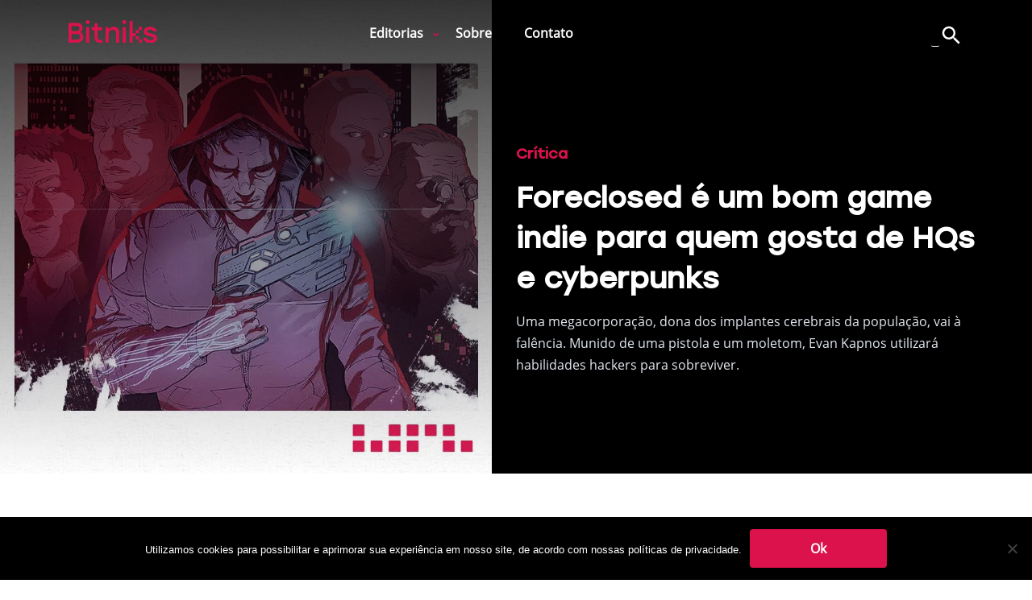

--- FILE ---
content_type: text/html; charset=UTF-8
request_url: https://bitniks.com.br/foreclosed-e-um-bom-game-indie-para-quem-gosta-de-hqs-e-cyberpunks/
body_size: 21545
content:
<!DOCTYPE html>
<html lang="pt-BR" prefix="og: https://ogp.me/ns#">
<head>
	<meta charset="UTF-8">
<script>
var gform;gform||(document.addEventListener("gform_main_scripts_loaded",function(){gform.scriptsLoaded=!0}),document.addEventListener("gform/theme/scripts_loaded",function(){gform.themeScriptsLoaded=!0}),window.addEventListener("DOMContentLoaded",function(){gform.domLoaded=!0}),gform={domLoaded:!1,scriptsLoaded:!1,themeScriptsLoaded:!1,isFormEditor:()=>"function"==typeof InitializeEditor,callIfLoaded:function(o){return!(!gform.domLoaded||!gform.scriptsLoaded||!gform.themeScriptsLoaded&&!gform.isFormEditor()||(gform.isFormEditor()&&console.warn("The use of gform.initializeOnLoaded() is deprecated in the form editor context and will be removed in Gravity Forms 3.1."),o(),0))},initializeOnLoaded:function(o){gform.callIfLoaded(o)||(document.addEventListener("gform_main_scripts_loaded",()=>{gform.scriptsLoaded=!0,gform.callIfLoaded(o)}),document.addEventListener("gform/theme/scripts_loaded",()=>{gform.themeScriptsLoaded=!0,gform.callIfLoaded(o)}),window.addEventListener("DOMContentLoaded",()=>{gform.domLoaded=!0,gform.callIfLoaded(o)}))},hooks:{action:{},filter:{}},addAction:function(o,r,e,t){gform.addHook("action",o,r,e,t)},addFilter:function(o,r,e,t){gform.addHook("filter",o,r,e,t)},doAction:function(o){gform.doHook("action",o,arguments)},applyFilters:function(o){return gform.doHook("filter",o,arguments)},removeAction:function(o,r){gform.removeHook("action",o,r)},removeFilter:function(o,r,e){gform.removeHook("filter",o,r,e)},addHook:function(o,r,e,t,n){null==gform.hooks[o][r]&&(gform.hooks[o][r]=[]);var d=gform.hooks[o][r];null==n&&(n=r+"_"+d.length),gform.hooks[o][r].push({tag:n,callable:e,priority:t=null==t?10:t})},doHook:function(r,o,e){var t;if(e=Array.prototype.slice.call(e,1),null!=gform.hooks[r][o]&&((o=gform.hooks[r][o]).sort(function(o,r){return o.priority-r.priority}),o.forEach(function(o){"function"!=typeof(t=o.callable)&&(t=window[t]),"action"==r?t.apply(null,e):e[0]=t.apply(null,e)})),"filter"==r)return e[0]},removeHook:function(o,r,t,n){var e;null!=gform.hooks[o][r]&&(e=(e=gform.hooks[o][r]).filter(function(o,r,e){return!!(null!=n&&n!=o.tag||null!=t&&t!=o.priority)}),gform.hooks[o][r]=e)}});
</script>

	<meta name="viewport" content="width=device-width, initial-scale=1, shrink-to-fit=no">
	<link rel="profile" href="https://gmpg.org/xfn/11">
    <link rel="apple-touch-icon" sizes="180x180" href="/apple-touch-icon.png">
    <link rel="icon" type="image/png" sizes="32x32" href="/favicon-32x32.png">
    <link rel="icon" type="image/png" sizes="16x16" href="/favicon-16x16.png">
    <link rel="manifest" href="/site.webmanifest">
	<script>
window.JetpackScriptData = {"site":{"icon":"","title":"Bitniks","host":"unknown","is_wpcom_platform":false}};
</script>
	<style>img:is([sizes="auto" i], [sizes^="auto," i]) { contain-intrinsic-size: 3000px 1500px }</style>
	
<!-- Otimização para mecanismos de pesquisa pelo Rank Math - https://rankmath.com/ -->
<title>Foreclosed é um bom game indie para quem gosta de HQs e cyberpunks</title>
<meta name="description" content="Em Foreclosed, uma megacorporação vai à falência. Munido de uma pistola e um moletom, Você utilizará habilidades hackers para sobreviver."/>
<meta name="robots" content="follow, index, max-snippet:-1, max-video-preview:-1, max-image-preview:large"/>
<link rel="canonical" href="https://bitniks.com.br/foreclosed-e-um-bom-game-indie-para-quem-gosta-de-hqs-e-cyberpunks/" />
<meta property="og:locale" content="pt_BR" />
<meta property="og:type" content="article" />
<meta property="og:title" content="Foreclosed é um bom game indie para quem gosta de HQs e cyberpunks" />
<meta property="og:description" content="Em Foreclosed, uma megacorporação vai à falência. Munido de uma pistola e um moletom, Você utilizará habilidades hackers para sobreviver." />
<meta property="og:url" content="https://bitniks.com.br/foreclosed-e-um-bom-game-indie-para-quem-gosta-de-hqs-e-cyberpunks/" />
<meta property="article:section" content="Crítica" />
<meta property="og:updated_time" content="2021-09-20T12:23:10-03:00" />
<meta property="og:image" content="https://i0.wp.com/bitniks.com.br/wp-content/uploads/2021/09/foreclosed.jpg" />
<meta property="og:image:secure_url" content="https://i0.wp.com/bitniks.com.br/wp-content/uploads/2021/09/foreclosed.jpg" />
<meta property="og:image:width" content="835" />
<meta property="og:image:height" content="800" />
<meta property="og:image:alt" content="Foreclosed" />
<meta property="og:image:type" content="image/jpeg" />
<meta property="article:published_time" content="2021-09-20T12:19:51-03:00" />
<meta property="article:modified_time" content="2021-09-20T12:23:10-03:00" />
<meta name="twitter:card" content="summary_large_image" />
<meta name="twitter:title" content="Foreclosed é um bom game indie para quem gosta de HQs e cyberpunks" />
<meta name="twitter:description" content="Em Foreclosed, uma megacorporação vai à falência. Munido de uma pistola e um moletom, Você utilizará habilidades hackers para sobreviver." />
<meta name="twitter:image" content="https://i0.wp.com/bitniks.com.br/wp-content/uploads/2021/09/foreclosed.jpg" />
<meta name="twitter:label1" content="Escrito por" />
<meta name="twitter:data1" content="Allan Camilo" />
<meta name="twitter:label2" content="Tempo para leitura" />
<meta name="twitter:data2" content="4 minutos" />
<script type="application/ld+json" class="rank-math-schema">{"@context":"https://schema.org","@graph":[{"@type":["Person","Organization"],"@id":"https://bitniks.com.br/#person","name":"Bitniks","logo":{"@type":"ImageObject","@id":"https://bitniks.com.br/#logo","url":"https://bitniks.com.br/wp-content/uploads/2021/07/Thumbnail-link.jpg","contentUrl":"https://bitniks.com.br/wp-content/uploads/2021/07/Thumbnail-link.jpg","inLanguage":"pt-BR","width":"1200","height":"800"},"image":{"@type":"ImageObject","@id":"https://bitniks.com.br/#logo","url":"https://bitniks.com.br/wp-content/uploads/2021/07/Thumbnail-link.jpg","contentUrl":"https://bitniks.com.br/wp-content/uploads/2021/07/Thumbnail-link.jpg","inLanguage":"pt-BR","width":"1200","height":"800"}},{"@type":"WebSite","@id":"https://bitniks.com.br/#website","url":"https://bitniks.com.br","publisher":{"@id":"https://bitniks.com.br/#person"},"inLanguage":"pt-BR"},{"@type":"ImageObject","@id":"https://i0.wp.com/bitniks.com.br/wp-content/uploads/2021/09/foreclosed.jpg?fit=835%2C800&amp;ssl=1","url":"https://i0.wp.com/bitniks.com.br/wp-content/uploads/2021/09/foreclosed.jpg?fit=835%2C800&amp;ssl=1","width":"835","height":"800","caption":"Foreclosed","inLanguage":"pt-BR"},{"@type":"BreadcrumbList","@id":"https://bitniks.com.br/foreclosed-e-um-bom-game-indie-para-quem-gosta-de-hqs-e-cyberpunks/#breadcrumb","itemListElement":[{"@type":"ListItem","position":"1","item":{"@id":"https://bitniks.com.br"}},{"@type":"ListItem","position":"2","item":{"@id":"https://bitniks.com.br/foreclosed-e-um-bom-game-indie-para-quem-gosta-de-hqs-e-cyberpunks/","name":"Foreclosed \u00e9 um bom game indie para quem gosta de HQs e cyberpunks"}}]},{"@type":"WebPage","@id":"https://bitniks.com.br/foreclosed-e-um-bom-game-indie-para-quem-gosta-de-hqs-e-cyberpunks/#webpage","url":"https://bitniks.com.br/foreclosed-e-um-bom-game-indie-para-quem-gosta-de-hqs-e-cyberpunks/","name":"Foreclosed \u00e9 um bom game indie para quem gosta de HQs e cyberpunks","datePublished":"2021-09-20T12:19:51-03:00","dateModified":"2021-09-20T12:23:10-03:00","isPartOf":{"@id":"https://bitniks.com.br/#website"},"primaryImageOfPage":{"@id":"https://i0.wp.com/bitniks.com.br/wp-content/uploads/2021/09/foreclosed.jpg?fit=835%2C800&amp;ssl=1"},"inLanguage":"pt-BR","breadcrumb":{"@id":"https://bitniks.com.br/foreclosed-e-um-bom-game-indie-para-quem-gosta-de-hqs-e-cyberpunks/#breadcrumb"}},{"@type":"Person","@id":"https://bitniks.com.br/author/allan-camilo/","name":"Allan Camilo","url":"https://bitniks.com.br/author/allan-camilo/","image":{"@type":"ImageObject","@id":"https://secure.gravatar.com/avatar/9c5c393f7bfcd54f3f25cacd13042d9c340697e1faddf58b93fdf3a82c23ae79?s=96&amp;d=mm&amp;r=g","url":"https://secure.gravatar.com/avatar/9c5c393f7bfcd54f3f25cacd13042d9c340697e1faddf58b93fdf3a82c23ae79?s=96&amp;d=mm&amp;r=g","caption":"Allan Camilo","inLanguage":"pt-BR"},"sameAs":["https://www.linkedin.com/in/allan-camilo-364876b9/"]},{"@type":"BlogPosting","headline":"Foreclosed \u00e9 um bom game indie para quem gosta de HQs e cyberpunks","keywords":"foreclosed","datePublished":"2021-09-20T12:19:51-03:00","dateModified":"2021-09-20T12:23:10-03:00","author":{"@id":"https://bitniks.com.br/author/allan-camilo/","name":"Allan Camilo"},"publisher":{"@id":"https://bitniks.com.br/#person"},"description":"Em Foreclosed, uma megacorpora\u00e7\u00e3o vai \u00e0 fal\u00eancia. Munido de uma pistola e um moletom, Voc\u00ea utilizar\u00e1 habilidades hackers para sobreviver.","name":"Foreclosed \u00e9 um bom game indie para quem gosta de HQs e cyberpunks","@id":"https://bitniks.com.br/foreclosed-e-um-bom-game-indie-para-quem-gosta-de-hqs-e-cyberpunks/#richSnippet","isPartOf":{"@id":"https://bitniks.com.br/foreclosed-e-um-bom-game-indie-para-quem-gosta-de-hqs-e-cyberpunks/#webpage"},"image":{"@id":"https://i0.wp.com/bitniks.com.br/wp-content/uploads/2021/09/foreclosed.jpg?fit=835%2C800&amp;ssl=1"},"inLanguage":"pt-BR","mainEntityOfPage":{"@id":"https://bitniks.com.br/foreclosed-e-um-bom-game-indie-para-quem-gosta-de-hqs-e-cyberpunks/#webpage"}}]}</script>
<!-- /Plugin de SEO Rank Math para WordPress -->

<link rel='dns-prefetch' href='//stats.wp.com' />
<link rel='preconnect' href='//i0.wp.com' />
<link rel="alternate" type="application/rss+xml" title="Feed para Bitniks &raquo;" href="https://bitniks.com.br/feed/" />
<link rel="alternate" type="application/rss+xml" title="Feed de comentários para Bitniks &raquo;" href="https://bitniks.com.br/comments/feed/" />
<script id="wpp-js" src="https://bitniks.com.br/wp-content/plugins/wordpress-popular-posts/assets/js/wpp.min.js?ver=7.3.3" data-sampling="0" data-sampling-rate="100" data-api-url="https://bitniks.com.br/wp-json/wordpress-popular-posts" data-post-id="3285" data-token="179b0ee136" data-lang="0" data-debug="0"></script>
<script>
window._wpemojiSettings = {"baseUrl":"https:\/\/s.w.org\/images\/core\/emoji\/15.1.0\/72x72\/","ext":".png","svgUrl":"https:\/\/s.w.org\/images\/core\/emoji\/15.1.0\/svg\/","svgExt":".svg","source":{"concatemoji":"https:\/\/bitniks.com.br\/wp-includes\/js\/wp-emoji-release.min.js?ver=6.8.1"}};
/*! This file is auto-generated */
!function(i,n){var o,s,e;function c(e){try{var t={supportTests:e,timestamp:(new Date).valueOf()};sessionStorage.setItem(o,JSON.stringify(t))}catch(e){}}function p(e,t,n){e.clearRect(0,0,e.canvas.width,e.canvas.height),e.fillText(t,0,0);var t=new Uint32Array(e.getImageData(0,0,e.canvas.width,e.canvas.height).data),r=(e.clearRect(0,0,e.canvas.width,e.canvas.height),e.fillText(n,0,0),new Uint32Array(e.getImageData(0,0,e.canvas.width,e.canvas.height).data));return t.every(function(e,t){return e===r[t]})}function u(e,t,n){switch(t){case"flag":return n(e,"\ud83c\udff3\ufe0f\u200d\u26a7\ufe0f","\ud83c\udff3\ufe0f\u200b\u26a7\ufe0f")?!1:!n(e,"\ud83c\uddfa\ud83c\uddf3","\ud83c\uddfa\u200b\ud83c\uddf3")&&!n(e,"\ud83c\udff4\udb40\udc67\udb40\udc62\udb40\udc65\udb40\udc6e\udb40\udc67\udb40\udc7f","\ud83c\udff4\u200b\udb40\udc67\u200b\udb40\udc62\u200b\udb40\udc65\u200b\udb40\udc6e\u200b\udb40\udc67\u200b\udb40\udc7f");case"emoji":return!n(e,"\ud83d\udc26\u200d\ud83d\udd25","\ud83d\udc26\u200b\ud83d\udd25")}return!1}function f(e,t,n){var r="undefined"!=typeof WorkerGlobalScope&&self instanceof WorkerGlobalScope?new OffscreenCanvas(300,150):i.createElement("canvas"),a=r.getContext("2d",{willReadFrequently:!0}),o=(a.textBaseline="top",a.font="600 32px Arial",{});return e.forEach(function(e){o[e]=t(a,e,n)}),o}function t(e){var t=i.createElement("script");t.src=e,t.defer=!0,i.head.appendChild(t)}"undefined"!=typeof Promise&&(o="wpEmojiSettingsSupports",s=["flag","emoji"],n.supports={everything:!0,everythingExceptFlag:!0},e=new Promise(function(e){i.addEventListener("DOMContentLoaded",e,{once:!0})}),new Promise(function(t){var n=function(){try{var e=JSON.parse(sessionStorage.getItem(o));if("object"==typeof e&&"number"==typeof e.timestamp&&(new Date).valueOf()<e.timestamp+604800&&"object"==typeof e.supportTests)return e.supportTests}catch(e){}return null}();if(!n){if("undefined"!=typeof Worker&&"undefined"!=typeof OffscreenCanvas&&"undefined"!=typeof URL&&URL.createObjectURL&&"undefined"!=typeof Blob)try{var e="postMessage("+f.toString()+"("+[JSON.stringify(s),u.toString(),p.toString()].join(",")+"));",r=new Blob([e],{type:"text/javascript"}),a=new Worker(URL.createObjectURL(r),{name:"wpTestEmojiSupports"});return void(a.onmessage=function(e){c(n=e.data),a.terminate(),t(n)})}catch(e){}c(n=f(s,u,p))}t(n)}).then(function(e){for(var t in e)n.supports[t]=e[t],n.supports.everything=n.supports.everything&&n.supports[t],"flag"!==t&&(n.supports.everythingExceptFlag=n.supports.everythingExceptFlag&&n.supports[t]);n.supports.everythingExceptFlag=n.supports.everythingExceptFlag&&!n.supports.flag,n.DOMReady=!1,n.readyCallback=function(){n.DOMReady=!0}}).then(function(){return e}).then(function(){var e;n.supports.everything||(n.readyCallback(),(e=n.source||{}).concatemoji?t(e.concatemoji):e.wpemoji&&e.twemoji&&(t(e.twemoji),t(e.wpemoji)))}))}((window,document),window._wpemojiSettings);
</script>
<style id='wp-emoji-styles-inline-css'>

	img.wp-smiley, img.emoji {
		display: inline !important;
		border: none !important;
		box-shadow: none !important;
		height: 1em !important;
		width: 1em !important;
		margin: 0 0.07em !important;
		vertical-align: -0.1em !important;
		background: none !important;
		padding: 0 !important;
	}
</style>
<link rel='stylesheet' id='wp-block-library-css' href='https://bitniks.com.br/wp-includes/css/dist/block-library/style.min.css?ver=6.8.1' media='all' />
<style id='classic-theme-styles-inline-css'>
/*! This file is auto-generated */
.wp-block-button__link{color:#fff;background-color:#32373c;border-radius:9999px;box-shadow:none;text-decoration:none;padding:calc(.667em + 2px) calc(1.333em + 2px);font-size:1.125em}.wp-block-file__button{background:#32373c;color:#fff;text-decoration:none}
</style>
<link rel='stylesheet' id='mediaelement-css' href='https://bitniks.com.br/wp-includes/js/mediaelement/mediaelementplayer-legacy.min.css?ver=4.2.17' media='all' />
<link rel='stylesheet' id='wp-mediaelement-css' href='https://bitniks.com.br/wp-includes/js/mediaelement/wp-mediaelement.min.css?ver=6.8.1' media='all' />
<style id='jetpack-sharing-buttons-style-inline-css'>
.jetpack-sharing-buttons__services-list{display:flex;flex-direction:row;flex-wrap:wrap;gap:0;list-style-type:none;margin:5px;padding:0}.jetpack-sharing-buttons__services-list.has-small-icon-size{font-size:12px}.jetpack-sharing-buttons__services-list.has-normal-icon-size{font-size:16px}.jetpack-sharing-buttons__services-list.has-large-icon-size{font-size:24px}.jetpack-sharing-buttons__services-list.has-huge-icon-size{font-size:36px}@media print{.jetpack-sharing-buttons__services-list{display:none!important}}.editor-styles-wrapper .wp-block-jetpack-sharing-buttons{gap:0;padding-inline-start:0}ul.jetpack-sharing-buttons__services-list.has-background{padding:1.25em 2.375em}
</style>
<style id='global-styles-inline-css'>
:root{--wp--preset--aspect-ratio--square: 1;--wp--preset--aspect-ratio--4-3: 4/3;--wp--preset--aspect-ratio--3-4: 3/4;--wp--preset--aspect-ratio--3-2: 3/2;--wp--preset--aspect-ratio--2-3: 2/3;--wp--preset--aspect-ratio--16-9: 16/9;--wp--preset--aspect-ratio--9-16: 9/16;--wp--preset--color--black: #000000;--wp--preset--color--cyan-bluish-gray: #abb8c3;--wp--preset--color--white: #ffffff;--wp--preset--color--pale-pink: #f78da7;--wp--preset--color--vivid-red: #cf2e2e;--wp--preset--color--luminous-vivid-orange: #ff6900;--wp--preset--color--luminous-vivid-amber: #fcb900;--wp--preset--color--light-green-cyan: #7bdcb5;--wp--preset--color--vivid-green-cyan: #00d084;--wp--preset--color--pale-cyan-blue: #8ed1fc;--wp--preset--color--vivid-cyan-blue: #0693e3;--wp--preset--color--vivid-purple: #9b51e0;--wp--preset--gradient--vivid-cyan-blue-to-vivid-purple: linear-gradient(135deg,rgba(6,147,227,1) 0%,rgb(155,81,224) 100%);--wp--preset--gradient--light-green-cyan-to-vivid-green-cyan: linear-gradient(135deg,rgb(122,220,180) 0%,rgb(0,208,130) 100%);--wp--preset--gradient--luminous-vivid-amber-to-luminous-vivid-orange: linear-gradient(135deg,rgba(252,185,0,1) 0%,rgba(255,105,0,1) 100%);--wp--preset--gradient--luminous-vivid-orange-to-vivid-red: linear-gradient(135deg,rgba(255,105,0,1) 0%,rgb(207,46,46) 100%);--wp--preset--gradient--very-light-gray-to-cyan-bluish-gray: linear-gradient(135deg,rgb(238,238,238) 0%,rgb(169,184,195) 100%);--wp--preset--gradient--cool-to-warm-spectrum: linear-gradient(135deg,rgb(74,234,220) 0%,rgb(151,120,209) 20%,rgb(207,42,186) 40%,rgb(238,44,130) 60%,rgb(251,105,98) 80%,rgb(254,248,76) 100%);--wp--preset--gradient--blush-light-purple: linear-gradient(135deg,rgb(255,206,236) 0%,rgb(152,150,240) 100%);--wp--preset--gradient--blush-bordeaux: linear-gradient(135deg,rgb(254,205,165) 0%,rgb(254,45,45) 50%,rgb(107,0,62) 100%);--wp--preset--gradient--luminous-dusk: linear-gradient(135deg,rgb(255,203,112) 0%,rgb(199,81,192) 50%,rgb(65,88,208) 100%);--wp--preset--gradient--pale-ocean: linear-gradient(135deg,rgb(255,245,203) 0%,rgb(182,227,212) 50%,rgb(51,167,181) 100%);--wp--preset--gradient--electric-grass: linear-gradient(135deg,rgb(202,248,128) 0%,rgb(113,206,126) 100%);--wp--preset--gradient--midnight: linear-gradient(135deg,rgb(2,3,129) 0%,rgb(40,116,252) 100%);--wp--preset--font-size--small: 13px;--wp--preset--font-size--medium: 20px;--wp--preset--font-size--large: 36px;--wp--preset--font-size--x-large: 42px;--wp--preset--spacing--20: 0.44rem;--wp--preset--spacing--30: 0.67rem;--wp--preset--spacing--40: 1rem;--wp--preset--spacing--50: 1.5rem;--wp--preset--spacing--60: 2.25rem;--wp--preset--spacing--70: 3.38rem;--wp--preset--spacing--80: 5.06rem;--wp--preset--shadow--natural: 6px 6px 9px rgba(0, 0, 0, 0.2);--wp--preset--shadow--deep: 12px 12px 50px rgba(0, 0, 0, 0.4);--wp--preset--shadow--sharp: 6px 6px 0px rgba(0, 0, 0, 0.2);--wp--preset--shadow--outlined: 6px 6px 0px -3px rgba(255, 255, 255, 1), 6px 6px rgba(0, 0, 0, 1);--wp--preset--shadow--crisp: 6px 6px 0px rgba(0, 0, 0, 1);}:where(.is-layout-flex){gap: 0.5em;}:where(.is-layout-grid){gap: 0.5em;}body .is-layout-flex{display: flex;}.is-layout-flex{flex-wrap: wrap;align-items: center;}.is-layout-flex > :is(*, div){margin: 0;}body .is-layout-grid{display: grid;}.is-layout-grid > :is(*, div){margin: 0;}:where(.wp-block-columns.is-layout-flex){gap: 2em;}:where(.wp-block-columns.is-layout-grid){gap: 2em;}:where(.wp-block-post-template.is-layout-flex){gap: 1.25em;}:where(.wp-block-post-template.is-layout-grid){gap: 1.25em;}.has-black-color{color: var(--wp--preset--color--black) !important;}.has-cyan-bluish-gray-color{color: var(--wp--preset--color--cyan-bluish-gray) !important;}.has-white-color{color: var(--wp--preset--color--white) !important;}.has-pale-pink-color{color: var(--wp--preset--color--pale-pink) !important;}.has-vivid-red-color{color: var(--wp--preset--color--vivid-red) !important;}.has-luminous-vivid-orange-color{color: var(--wp--preset--color--luminous-vivid-orange) !important;}.has-luminous-vivid-amber-color{color: var(--wp--preset--color--luminous-vivid-amber) !important;}.has-light-green-cyan-color{color: var(--wp--preset--color--light-green-cyan) !important;}.has-vivid-green-cyan-color{color: var(--wp--preset--color--vivid-green-cyan) !important;}.has-pale-cyan-blue-color{color: var(--wp--preset--color--pale-cyan-blue) !important;}.has-vivid-cyan-blue-color{color: var(--wp--preset--color--vivid-cyan-blue) !important;}.has-vivid-purple-color{color: var(--wp--preset--color--vivid-purple) !important;}.has-black-background-color{background-color: var(--wp--preset--color--black) !important;}.has-cyan-bluish-gray-background-color{background-color: var(--wp--preset--color--cyan-bluish-gray) !important;}.has-white-background-color{background-color: var(--wp--preset--color--white) !important;}.has-pale-pink-background-color{background-color: var(--wp--preset--color--pale-pink) !important;}.has-vivid-red-background-color{background-color: var(--wp--preset--color--vivid-red) !important;}.has-luminous-vivid-orange-background-color{background-color: var(--wp--preset--color--luminous-vivid-orange) !important;}.has-luminous-vivid-amber-background-color{background-color: var(--wp--preset--color--luminous-vivid-amber) !important;}.has-light-green-cyan-background-color{background-color: var(--wp--preset--color--light-green-cyan) !important;}.has-vivid-green-cyan-background-color{background-color: var(--wp--preset--color--vivid-green-cyan) !important;}.has-pale-cyan-blue-background-color{background-color: var(--wp--preset--color--pale-cyan-blue) !important;}.has-vivid-cyan-blue-background-color{background-color: var(--wp--preset--color--vivid-cyan-blue) !important;}.has-vivid-purple-background-color{background-color: var(--wp--preset--color--vivid-purple) !important;}.has-black-border-color{border-color: var(--wp--preset--color--black) !important;}.has-cyan-bluish-gray-border-color{border-color: var(--wp--preset--color--cyan-bluish-gray) !important;}.has-white-border-color{border-color: var(--wp--preset--color--white) !important;}.has-pale-pink-border-color{border-color: var(--wp--preset--color--pale-pink) !important;}.has-vivid-red-border-color{border-color: var(--wp--preset--color--vivid-red) !important;}.has-luminous-vivid-orange-border-color{border-color: var(--wp--preset--color--luminous-vivid-orange) !important;}.has-luminous-vivid-amber-border-color{border-color: var(--wp--preset--color--luminous-vivid-amber) !important;}.has-light-green-cyan-border-color{border-color: var(--wp--preset--color--light-green-cyan) !important;}.has-vivid-green-cyan-border-color{border-color: var(--wp--preset--color--vivid-green-cyan) !important;}.has-pale-cyan-blue-border-color{border-color: var(--wp--preset--color--pale-cyan-blue) !important;}.has-vivid-cyan-blue-border-color{border-color: var(--wp--preset--color--vivid-cyan-blue) !important;}.has-vivid-purple-border-color{border-color: var(--wp--preset--color--vivid-purple) !important;}.has-vivid-cyan-blue-to-vivid-purple-gradient-background{background: var(--wp--preset--gradient--vivid-cyan-blue-to-vivid-purple) !important;}.has-light-green-cyan-to-vivid-green-cyan-gradient-background{background: var(--wp--preset--gradient--light-green-cyan-to-vivid-green-cyan) !important;}.has-luminous-vivid-amber-to-luminous-vivid-orange-gradient-background{background: var(--wp--preset--gradient--luminous-vivid-amber-to-luminous-vivid-orange) !important;}.has-luminous-vivid-orange-to-vivid-red-gradient-background{background: var(--wp--preset--gradient--luminous-vivid-orange-to-vivid-red) !important;}.has-very-light-gray-to-cyan-bluish-gray-gradient-background{background: var(--wp--preset--gradient--very-light-gray-to-cyan-bluish-gray) !important;}.has-cool-to-warm-spectrum-gradient-background{background: var(--wp--preset--gradient--cool-to-warm-spectrum) !important;}.has-blush-light-purple-gradient-background{background: var(--wp--preset--gradient--blush-light-purple) !important;}.has-blush-bordeaux-gradient-background{background: var(--wp--preset--gradient--blush-bordeaux) !important;}.has-luminous-dusk-gradient-background{background: var(--wp--preset--gradient--luminous-dusk) !important;}.has-pale-ocean-gradient-background{background: var(--wp--preset--gradient--pale-ocean) !important;}.has-electric-grass-gradient-background{background: var(--wp--preset--gradient--electric-grass) !important;}.has-midnight-gradient-background{background: var(--wp--preset--gradient--midnight) !important;}.has-small-font-size{font-size: var(--wp--preset--font-size--small) !important;}.has-medium-font-size{font-size: var(--wp--preset--font-size--medium) !important;}.has-large-font-size{font-size: var(--wp--preset--font-size--large) !important;}.has-x-large-font-size{font-size: var(--wp--preset--font-size--x-large) !important;}
:where(.wp-block-post-template.is-layout-flex){gap: 1.25em;}:where(.wp-block-post-template.is-layout-grid){gap: 1.25em;}
:where(.wp-block-columns.is-layout-flex){gap: 2em;}:where(.wp-block-columns.is-layout-grid){gap: 2em;}
:root :where(.wp-block-pullquote){font-size: 1.5em;line-height: 1.6;}
</style>
<link rel='stylesheet' id='pb-accordion-blocks-style-css' href='https://bitniks.com.br/wp-content/plugins/accordion-blocks/build/index.css?ver=1.5.0' media='all' />
<link rel='stylesheet' id='cookie-notice-front-css' href='https://bitniks.com.br/wp-content/plugins/cookie-notice/css/front.min.css?ver=2.5.7' media='all' />
<link rel='stylesheet' id='wordpress-popular-posts-css-css' href='https://bitniks.com.br/wp-content/plugins/wordpress-popular-posts/assets/css/wpp.css?ver=7.3.3' media='all' />
<link rel='stylesheet' id='styles-css' href='https://bitniks.com.br/wp-content/themes/bitniks/css/theme.min.css?ver=0.9.4.1629758994' media='all' />
<script src="https://bitniks.com.br/wp-includes/js/jquery/jquery.min.js?ver=3.7.1" id="jquery-core-js"></script>
<script src="https://bitniks.com.br/wp-includes/js/jquery/jquery-migrate.min.js?ver=3.4.1" id="jquery-migrate-js"></script>
<script id="cookie-notice-front-js-before">
var cnArgs = {"ajaxUrl":"https:\/\/bitniks.com.br\/wp-admin\/admin-ajax.php","nonce":"ab1116cd34","hideEffect":"fade","position":"bottom","onScroll":false,"onScrollOffset":100,"onClick":false,"cookieName":"cookie_notice_accepted","cookieTime":2592000,"cookieTimeRejected":2592000,"globalCookie":false,"redirection":false,"cache":false,"revokeCookies":false,"revokeCookiesOpt":"automatic"};
</script>
<script src="https://bitniks.com.br/wp-content/plugins/cookie-notice/js/front.min.js?ver=2.5.7" id="cookie-notice-front-js"></script>
<script id="ajax_pagination-js-extra">
var misha_loadmore_params = {"posts":"{\"page\":0,\"name\":\"foreclosed-e-um-bom-game-indie-para-quem-gosta-de-hqs-e-cyberpunks\",\"error\":\"\",\"m\":\"\",\"p\":0,\"post_parent\":\"\",\"subpost\":\"\",\"subpost_id\":\"\",\"attachment\":\"\",\"attachment_id\":0,\"pagename\":\"\",\"page_id\":0,\"second\":\"\",\"minute\":\"\",\"hour\":\"\",\"day\":0,\"monthnum\":0,\"year\":0,\"w\":0,\"category_name\":\"\",\"tag\":\"\",\"cat\":\"\",\"tag_id\":\"\",\"author\":\"\",\"author_name\":\"\",\"feed\":\"\",\"tb\":\"\",\"paged\":0,\"meta_key\":\"\",\"meta_value\":\"\",\"preview\":\"\",\"s\":\"\",\"sentence\":\"\",\"title\":\"\",\"fields\":\"all\",\"menu_order\":\"\",\"embed\":\"\",\"category__in\":[],\"category__not_in\":[],\"category__and\":[],\"post__in\":[],\"post__not_in\":[],\"post_name__in\":[],\"tag__in\":[],\"tag__not_in\":[],\"tag__and\":[],\"tag_slug__in\":[],\"tag_slug__and\":[],\"post_parent__in\":[],\"post_parent__not_in\":[],\"author__in\":[],\"author__not_in\":[],\"search_columns\":[],\"ignore_sticky_posts\":false,\"suppress_filters\":false,\"cache_results\":true,\"update_post_term_cache\":true,\"update_menu_item_cache\":false,\"lazy_load_term_meta\":true,\"update_post_meta_cache\":true,\"post_type\":\"\",\"posts_per_page\":10,\"nopaging\":false,\"comments_per_page\":\"50\",\"no_found_rows\":false,\"order\":\"DESC\"}","current_page":"1","posts_per_page":"3","max_page":"0"};
var ajax_url = "https:\/\/bitniks.com.br\/wp-admin\/admin-ajax.php";
</script>
<script src="https://bitniks.com.br/wp-content/themes/bitniks/js/ajax_pagination.js?ver=6.8.1" id="ajax_pagination-js"></script>
<link rel="https://api.w.org/" href="https://bitniks.com.br/wp-json/" /><link rel="alternate" title="JSON" type="application/json" href="https://bitniks.com.br/wp-json/wp/v2/posts/3285" /><link rel="EditURI" type="application/rsd+xml" title="RSD" href="https://bitniks.com.br/xmlrpc.php?rsd" />
<meta name="generator" content="WordPress 6.8.1" />
<link rel='shortlink' href='https://bitniks.com.br/?p=3285' />
<link rel="alternate" title="oEmbed (JSON)" type="application/json+oembed" href="https://bitniks.com.br/wp-json/oembed/1.0/embed?url=https%3A%2F%2Fbitniks.com.br%2Fforeclosed-e-um-bom-game-indie-para-quem-gosta-de-hqs-e-cyberpunks%2F" />
<link rel="alternate" title="oEmbed (XML)" type="text/xml+oembed" href="https://bitniks.com.br/wp-json/oembed/1.0/embed?url=https%3A%2F%2Fbitniks.com.br%2Fforeclosed-e-um-bom-game-indie-para-quem-gosta-de-hqs-e-cyberpunks%2F&#038;format=xml" />
	<style>img#wpstats{display:none}</style>
		            <style id="wpp-loading-animation-styles">@-webkit-keyframes bgslide{from{background-position-x:0}to{background-position-x:-200%}}@keyframes bgslide{from{background-position-x:0}to{background-position-x:-200%}}.wpp-widget-block-placeholder,.wpp-shortcode-placeholder{margin:0 auto;width:60px;height:3px;background:#dd3737;background:linear-gradient(90deg,#dd3737 0%,#571313 10%,#dd3737 100%);background-size:200% auto;border-radius:3px;-webkit-animation:bgslide 1s infinite linear;animation:bgslide 1s infinite linear}</style>
            		<script>
			document.documentElement.className = document.documentElement.className.replace( 'no-js', 'js' );
		</script>
				<style>
			.no-js img.lazyload { display: none; }
			figure.wp-block-image img.lazyloading { min-width: 150px; }
							.lazyload, .lazyloading { opacity: 0; }
				.lazyloaded {
					opacity: 1;
					transition: opacity 400ms;
					transition-delay: 0ms;
				}
					</style>
				<style id="wp-custom-css">
			.header__text--center, .header p--center {
	padding-right: 0 !important;
}

.header__text--center h1 {
    margin-top: 10px;
}
.header__text--center h1:before {
	display: none;
}		</style>
		   <!-- Google Tag Manager -->
    <script>(function(w,d,s,l,i){w[l]=w[l]||[];w[l].push({'gtm.start':
    new Date().getTime(),event:'gtm.js'});var f=d.getElementsByTagName(s)[0],
    j=d.createElement(s),dl=l!='dataLayer'?'&l='+l:'';j.async=true;j.src=
    'https://www.googletagmanager.com/gtm.js?id='+i+dl;f.parentNode.insertBefore(j,f);
    })(window,document,'script','dataLayer','GTM-5WV4GKV');</script>
    <!-- End Google Tag Manager -->
</head>

<body class="wp-singular post-template-default single single-post postid-3285 single-format-standard wp-embed-responsive wp-theme-bitniks cookies-not-set group-blog" itemscope itemtype="http://schema.org/WebSite">
<!-- Google Tag Manager (noscript) -->
<noscript><iframe 
height="0" width="0" style="display:none;visibility:hidden" data-src="https://www.googletagmanager.com/ns.html?id=GTM-5WV4GKV" class="lazyload" src="[data-uri]"></iframe></noscript>
<!-- End Google Tag Manager (noscript) -->
<div class="site" id="page">

	<menu class="menu show-desk">
        <nav class="menu__container">
            <a href="/" class="menu__logo"><img  alt="Bitniks" title="Bitniks" data-src="https://bitniks.com.br/wp-content/themes/bitniks/assets/images/Logo/logo-pink.svg" class="lazyload" src="[data-uri]"><noscript><img  alt="Bitniks" title="Bitniks" data-src="https://bitniks.com.br/wp-content/themes/bitniks/assets/images/Logo/logo-pink.svg" class="lazyload" src="[data-uri]"><noscript><img src="https://bitniks.com.br/wp-content/themes/bitniks/assets/images/Logo/logo-pink.svg" alt="Bitniks" title="Bitniks"></noscript></noscript></a>

                <div class="menu__list"><ul id="main-menu" class=""><li class=' menu-item menu-item-type-custom menu-item-object-custom menu-item-has-children'><a href="#">Editorias</a>
<ul class="sub-menu">
<li class=' menu-item menu-item-type-taxonomy menu-item-object-category'><a href="https://bitniks.com.br/categoria/tecnologia/">Tecnologia</a><div class="submenu-posts"><a href="https://bitniks.com.br/heranca-digital-como-funciona-a-partilha-de-nfts-criptomoedas-e-skins-de-games/" class="posts__item">
                                <img width="640" height="427"   alt="" decoding="async" fetchpriority="high" data-srcset="https://i0.wp.com/bitniks.com.br/wp-content/uploads/2021/11/20210818-Heranca-digital.jpg?w=1200&amp;ssl=1 1200w, https://i0.wp.com/bitniks.com.br/wp-content/uploads/2021/11/20210818-Heranca-digital.jpg?resize=300%2C200&amp;ssl=1 300w, https://i0.wp.com/bitniks.com.br/wp-content/uploads/2021/11/20210818-Heranca-digital.jpg?resize=1024%2C683&amp;ssl=1 1024w, https://i0.wp.com/bitniks.com.br/wp-content/uploads/2021/11/20210818-Heranca-digital.jpg?resize=768%2C512&amp;ssl=1 768w"  data-src="https://i0.wp.com/bitniks.com.br/wp-content/uploads/2021/11/20210818-Heranca-digital.jpg?fit=640%2C427&amp;ssl=1" data-sizes="(max-width: 640px) 100vw, 640px" class="attachment-large size-large wp-post-image lazyload" src="[data-uri]" /><noscript><img width="640" height="427" src="https://i0.wp.com/bitniks.com.br/wp-content/uploads/2021/11/20210818-Heranca-digital.jpg?fit=640%2C427&amp;ssl=1" class="attachment-large size-large wp-post-image" alt="" decoding="async" fetchpriority="high" srcset="https://i0.wp.com/bitniks.com.br/wp-content/uploads/2021/11/20210818-Heranca-digital.jpg?w=1200&amp;ssl=1 1200w, https://i0.wp.com/bitniks.com.br/wp-content/uploads/2021/11/20210818-Heranca-digital.jpg?resize=300%2C200&amp;ssl=1 300w, https://i0.wp.com/bitniks.com.br/wp-content/uploads/2021/11/20210818-Heranca-digital.jpg?resize=1024%2C683&amp;ssl=1 1024w, https://i0.wp.com/bitniks.com.br/wp-content/uploads/2021/11/20210818-Heranca-digital.jpg?resize=768%2C512&amp;ssl=1 768w" sizes="(max-width: 640px) 100vw, 640px" /></noscript>
                                <h4>Herança digital: como funciona a partilha de NFTs, criptomoedas e skins de games</h4>
                            </a><a href="https://bitniks.com.br/o-segredo-do-pix-a-tecnologia-que-virou-ate-desculpa-para-flertar/" class="posts__item">
                                <img width="640" height="360"   alt="" decoding="async" data-srcset="https://i0.wp.com/bitniks.com.br/wp-content/uploads/2021/11/20211108-Um-ano-de-pix-1.jpg?w=1200&amp;ssl=1 1200w, https://i0.wp.com/bitniks.com.br/wp-content/uploads/2021/11/20211108-Um-ano-de-pix-1.jpg?resize=300%2C169&amp;ssl=1 300w, https://i0.wp.com/bitniks.com.br/wp-content/uploads/2021/11/20211108-Um-ano-de-pix-1.jpg?resize=1024%2C576&amp;ssl=1 1024w, https://i0.wp.com/bitniks.com.br/wp-content/uploads/2021/11/20211108-Um-ano-de-pix-1.jpg?resize=768%2C432&amp;ssl=1 768w"  data-src="https://i0.wp.com/bitniks.com.br/wp-content/uploads/2021/11/20211108-Um-ano-de-pix-1.jpg?fit=640%2C360&amp;ssl=1" data-sizes="(max-width: 640px) 100vw, 640px" class="attachment-large size-large wp-post-image lazyload" src="[data-uri]" /><noscript><img width="640" height="360" src="https://i0.wp.com/bitniks.com.br/wp-content/uploads/2021/11/20211108-Um-ano-de-pix-1.jpg?fit=640%2C360&amp;ssl=1" class="attachment-large size-large wp-post-image" alt="" decoding="async" srcset="https://i0.wp.com/bitniks.com.br/wp-content/uploads/2021/11/20211108-Um-ano-de-pix-1.jpg?w=1200&amp;ssl=1 1200w, https://i0.wp.com/bitniks.com.br/wp-content/uploads/2021/11/20211108-Um-ano-de-pix-1.jpg?resize=300%2C169&amp;ssl=1 300w, https://i0.wp.com/bitniks.com.br/wp-content/uploads/2021/11/20211108-Um-ano-de-pix-1.jpg?resize=1024%2C576&amp;ssl=1 1024w, https://i0.wp.com/bitniks.com.br/wp-content/uploads/2021/11/20211108-Um-ano-de-pix-1.jpg?resize=768%2C432&amp;ssl=1 768w" sizes="(max-width: 640px) 100vw, 640px" /></noscript>
                                <h4>O segredo do Pix, a tecnologia que virou até desculpa para flertar</h4>
                            </a><a href="https://bitniks.com.br/por-que-os-esports-carregam-uma-cultura-tao-toxica/" class="posts__item">
                                <img width="600" height="335"   alt="" decoding="async" data-srcset="https://i0.wp.com/bitniks.com.br/wp-content/uploads/2021/09/20210910-Twitter-Gamers-Mimados.png?w=600&amp;ssl=1 600w, https://i0.wp.com/bitniks.com.br/wp-content/uploads/2021/09/20210910-Twitter-Gamers-Mimados.png?resize=300%2C168&amp;ssl=1 300w"  data-src="https://i0.wp.com/bitniks.com.br/wp-content/uploads/2021/09/20210910-Twitter-Gamers-Mimados.png?fit=600%2C335&amp;ssl=1" data-sizes="(max-width: 600px) 100vw, 600px" class="attachment-large size-large wp-post-image lazyload" src="[data-uri]" /><noscript><img width="600" height="335" src="https://i0.wp.com/bitniks.com.br/wp-content/uploads/2021/09/20210910-Twitter-Gamers-Mimados.png?fit=600%2C335&amp;ssl=1" class="attachment-large size-large wp-post-image" alt="" decoding="async" srcset="https://i0.wp.com/bitniks.com.br/wp-content/uploads/2021/09/20210910-Twitter-Gamers-Mimados.png?w=600&amp;ssl=1 600w, https://i0.wp.com/bitniks.com.br/wp-content/uploads/2021/09/20210910-Twitter-Gamers-Mimados.png?resize=300%2C168&amp;ssl=1 300w" sizes="(max-width: 600px) 100vw, 600px" /></noscript>
                                <h4>Por que os esports carregam uma cultura tão tóxica?</h4>
                            </a></div></li>
<li class=' menu-item menu-item-type-taxonomy menu-item-object-category'><a href="https://bitniks.com.br/categoria/cultura/">Cultura</a><div class="submenu-posts"><a href="https://bitniks.com.br/tetragon-game-indie-brasileiro-equilibra-facil-acesso-e-complexidade/" class="posts__item">
                                <img width="640" height="640"   alt="" decoding="async" data-srcset="https://i0.wp.com/bitniks.com.br/wp-content/uploads/2021/11/20210913-Entrevista-Leonardo-Minozzo-2.jpg?w=1000&amp;ssl=1 1000w, https://i0.wp.com/bitniks.com.br/wp-content/uploads/2021/11/20210913-Entrevista-Leonardo-Minozzo-2.jpg?resize=300%2C300&amp;ssl=1 300w, https://i0.wp.com/bitniks.com.br/wp-content/uploads/2021/11/20210913-Entrevista-Leonardo-Minozzo-2.jpg?resize=150%2C150&amp;ssl=1 150w, https://i0.wp.com/bitniks.com.br/wp-content/uploads/2021/11/20210913-Entrevista-Leonardo-Minozzo-2.jpg?resize=768%2C768&amp;ssl=1 768w"  data-src="https://i0.wp.com/bitniks.com.br/wp-content/uploads/2021/11/20210913-Entrevista-Leonardo-Minozzo-2.jpg?fit=640%2C640&amp;ssl=1" data-sizes="(max-width: 640px) 100vw, 640px" class="attachment-large size-large wp-post-image lazyload" src="[data-uri]" /><noscript><img width="640" height="640" src="https://i0.wp.com/bitniks.com.br/wp-content/uploads/2021/11/20210913-Entrevista-Leonardo-Minozzo-2.jpg?fit=640%2C640&amp;ssl=1" class="attachment-large size-large wp-post-image" alt="" decoding="async" srcset="https://i0.wp.com/bitniks.com.br/wp-content/uploads/2021/11/20210913-Entrevista-Leonardo-Minozzo-2.jpg?w=1000&amp;ssl=1 1000w, https://i0.wp.com/bitniks.com.br/wp-content/uploads/2021/11/20210913-Entrevista-Leonardo-Minozzo-2.jpg?resize=300%2C300&amp;ssl=1 300w, https://i0.wp.com/bitniks.com.br/wp-content/uploads/2021/11/20210913-Entrevista-Leonardo-Minozzo-2.jpg?resize=150%2C150&amp;ssl=1 150w, https://i0.wp.com/bitniks.com.br/wp-content/uploads/2021/11/20210913-Entrevista-Leonardo-Minozzo-2.jpg?resize=768%2C768&amp;ssl=1 768w" sizes="(max-width: 640px) 100vw, 640px" /></noscript>
                                <h4>Tetragon, game indie brasileiro equilibra fácil acesso e complexidade</h4>
                            </a><a href="https://bitniks.com.br/da-depressao-a-faxina-tech-a-virada-de-veronica-oliveira-icone-da-internet/" class="posts__item">
                                <img width="640" height="360"   alt="" decoding="async" data-srcset="https://i0.wp.com/bitniks.com.br/wp-content/uploads/2021/11/20211126-Entrevista-Veronica-Faxina-Boa.jpg?w=1200&amp;ssl=1 1200w, https://i0.wp.com/bitniks.com.br/wp-content/uploads/2021/11/20211126-Entrevista-Veronica-Faxina-Boa.jpg?resize=300%2C169&amp;ssl=1 300w, https://i0.wp.com/bitniks.com.br/wp-content/uploads/2021/11/20211126-Entrevista-Veronica-Faxina-Boa.jpg?resize=1024%2C576&amp;ssl=1 1024w, https://i0.wp.com/bitniks.com.br/wp-content/uploads/2021/11/20211126-Entrevista-Veronica-Faxina-Boa.jpg?resize=768%2C432&amp;ssl=1 768w"  data-src="https://i0.wp.com/bitniks.com.br/wp-content/uploads/2021/11/20211126-Entrevista-Veronica-Faxina-Boa.jpg?fit=640%2C360&amp;ssl=1" data-sizes="(max-width: 640px) 100vw, 640px" class="attachment-large size-large wp-post-image lazyload" src="[data-uri]" /><noscript><img width="640" height="360" src="https://i0.wp.com/bitniks.com.br/wp-content/uploads/2021/11/20211126-Entrevista-Veronica-Faxina-Boa.jpg?fit=640%2C360&amp;ssl=1" class="attachment-large size-large wp-post-image" alt="" decoding="async" srcset="https://i0.wp.com/bitniks.com.br/wp-content/uploads/2021/11/20211126-Entrevista-Veronica-Faxina-Boa.jpg?w=1200&amp;ssl=1 1200w, https://i0.wp.com/bitniks.com.br/wp-content/uploads/2021/11/20211126-Entrevista-Veronica-Faxina-Boa.jpg?resize=300%2C169&amp;ssl=1 300w, https://i0.wp.com/bitniks.com.br/wp-content/uploads/2021/11/20211126-Entrevista-Veronica-Faxina-Boa.jpg?resize=1024%2C576&amp;ssl=1 1024w, https://i0.wp.com/bitniks.com.br/wp-content/uploads/2021/11/20211126-Entrevista-Veronica-Faxina-Boa.jpg?resize=768%2C432&amp;ssl=1 768w" sizes="(max-width: 640px) 100vw, 640px" /></noscript>
                                <h4>Da depressão à faxina tech: a virada de Veronica Oliveira, ícone da internet</h4>
                            </a><a href="https://bitniks.com.br/ganhar-ou-perder-o-combate-nos-jogos-precisa-ser-violento/" class="posts__item">
                                <img width="640" height="360"   alt="" decoding="async" data-srcset="https://i0.wp.com/bitniks.com.br/wp-content/uploads/2021/10/20211109-Vencer-ou-perder-1.jpg?w=1200&amp;ssl=1 1200w, https://i0.wp.com/bitniks.com.br/wp-content/uploads/2021/10/20211109-Vencer-ou-perder-1.jpg?resize=300%2C169&amp;ssl=1 300w, https://i0.wp.com/bitniks.com.br/wp-content/uploads/2021/10/20211109-Vencer-ou-perder-1.jpg?resize=1024%2C576&amp;ssl=1 1024w, https://i0.wp.com/bitniks.com.br/wp-content/uploads/2021/10/20211109-Vencer-ou-perder-1.jpg?resize=768%2C432&amp;ssl=1 768w"  data-src="https://i0.wp.com/bitniks.com.br/wp-content/uploads/2021/10/20211109-Vencer-ou-perder-1.jpg?fit=640%2C360&amp;ssl=1" data-sizes="(max-width: 640px) 100vw, 640px" class="attachment-large size-large wp-post-image lazyload" src="[data-uri]" /><noscript><img width="640" height="360" src="https://i0.wp.com/bitniks.com.br/wp-content/uploads/2021/10/20211109-Vencer-ou-perder-1.jpg?fit=640%2C360&amp;ssl=1" class="attachment-large size-large wp-post-image" alt="" decoding="async" srcset="https://i0.wp.com/bitniks.com.br/wp-content/uploads/2021/10/20211109-Vencer-ou-perder-1.jpg?w=1200&amp;ssl=1 1200w, https://i0.wp.com/bitniks.com.br/wp-content/uploads/2021/10/20211109-Vencer-ou-perder-1.jpg?resize=300%2C169&amp;ssl=1 300w, https://i0.wp.com/bitniks.com.br/wp-content/uploads/2021/10/20211109-Vencer-ou-perder-1.jpg?resize=1024%2C576&amp;ssl=1 1024w, https://i0.wp.com/bitniks.com.br/wp-content/uploads/2021/10/20211109-Vencer-ou-perder-1.jpg?resize=768%2C432&amp;ssl=1 768w" sizes="(max-width: 640px) 100vw, 640px" /></noscript>
                                <h4>Ganhar ou perder: o combate nos jogos precisa ser violento?</h4>
                            </a></div></li>
<li class=' menu-item menu-item-type-taxonomy menu-item-object-category'><a href="https://bitniks.com.br/categoria/ciencia/">Ciência</a><div class="submenu-posts"><a href="https://bitniks.com.br/voce-e-responsavel-pelas-mudancas-climaticas/" class="posts__item">
                                <img width="640" height="360"   alt="" decoding="async" data-srcset="https://i0.wp.com/bitniks.com.br/wp-content/uploads/2022/01/20211013-Papel-Individual-Ambiente.jpg?w=1200&amp;ssl=1 1200w, https://i0.wp.com/bitniks.com.br/wp-content/uploads/2022/01/20211013-Papel-Individual-Ambiente.jpg?resize=300%2C169&amp;ssl=1 300w, https://i0.wp.com/bitniks.com.br/wp-content/uploads/2022/01/20211013-Papel-Individual-Ambiente.jpg?resize=1024%2C576&amp;ssl=1 1024w, https://i0.wp.com/bitniks.com.br/wp-content/uploads/2022/01/20211013-Papel-Individual-Ambiente.jpg?resize=768%2C432&amp;ssl=1 768w"  data-src="https://i0.wp.com/bitniks.com.br/wp-content/uploads/2022/01/20211013-Papel-Individual-Ambiente.jpg?fit=640%2C360&amp;ssl=1" data-sizes="(max-width: 640px) 100vw, 640px" class="attachment-large size-large wp-post-image lazyload" src="[data-uri]" /><noscript><img width="640" height="360" src="https://i0.wp.com/bitniks.com.br/wp-content/uploads/2022/01/20211013-Papel-Individual-Ambiente.jpg?fit=640%2C360&amp;ssl=1" class="attachment-large size-large wp-post-image" alt="" decoding="async" srcset="https://i0.wp.com/bitniks.com.br/wp-content/uploads/2022/01/20211013-Papel-Individual-Ambiente.jpg?w=1200&amp;ssl=1 1200w, https://i0.wp.com/bitniks.com.br/wp-content/uploads/2022/01/20211013-Papel-Individual-Ambiente.jpg?resize=300%2C169&amp;ssl=1 300w, https://i0.wp.com/bitniks.com.br/wp-content/uploads/2022/01/20211013-Papel-Individual-Ambiente.jpg?resize=1024%2C576&amp;ssl=1 1024w, https://i0.wp.com/bitniks.com.br/wp-content/uploads/2022/01/20211013-Papel-Individual-Ambiente.jpg?resize=768%2C432&amp;ssl=1 768w" sizes="(max-width: 640px) 100vw, 640px" /></noscript>
                                <h4>Você é responsável pelas mudanças climáticas?</h4>
                            </a><a href="https://bitniks.com.br/a-fisiologia-do-amor-como-seu-corpo-reage-quando-rola-a-quimica/" class="posts__item">
                                <img width="640" height="360"   alt="" decoding="async" data-srcset="https://i0.wp.com/bitniks.com.br/wp-content/uploads/2021/09/20211029-Amor-Cien-cia.jpg?w=1200&amp;ssl=1 1200w, https://i0.wp.com/bitniks.com.br/wp-content/uploads/2021/09/20211029-Amor-Cien-cia.jpg?resize=300%2C169&amp;ssl=1 300w, https://i0.wp.com/bitniks.com.br/wp-content/uploads/2021/09/20211029-Amor-Cien-cia.jpg?resize=1024%2C576&amp;ssl=1 1024w, https://i0.wp.com/bitniks.com.br/wp-content/uploads/2021/09/20211029-Amor-Cien-cia.jpg?resize=768%2C432&amp;ssl=1 768w"  data-src="https://i0.wp.com/bitniks.com.br/wp-content/uploads/2021/09/20211029-Amor-Cien-cia.jpg?fit=640%2C360&amp;ssl=1" data-sizes="(max-width: 640px) 100vw, 640px" class="attachment-large size-large wp-post-image lazyload" src="[data-uri]" /><noscript><img width="640" height="360" src="https://i0.wp.com/bitniks.com.br/wp-content/uploads/2021/09/20211029-Amor-Cien-cia.jpg?fit=640%2C360&amp;ssl=1" class="attachment-large size-large wp-post-image" alt="" decoding="async" srcset="https://i0.wp.com/bitniks.com.br/wp-content/uploads/2021/09/20211029-Amor-Cien-cia.jpg?w=1200&amp;ssl=1 1200w, https://i0.wp.com/bitniks.com.br/wp-content/uploads/2021/09/20211029-Amor-Cien-cia.jpg?resize=300%2C169&amp;ssl=1 300w, https://i0.wp.com/bitniks.com.br/wp-content/uploads/2021/09/20211029-Amor-Cien-cia.jpg?resize=1024%2C576&amp;ssl=1 1024w, https://i0.wp.com/bitniks.com.br/wp-content/uploads/2021/09/20211029-Amor-Cien-cia.jpg?resize=768%2C432&amp;ssl=1 768w" sizes="(max-width: 640px) 100vw, 640px" /></noscript>
                                <h4>A fisiologia do amor: como seu corpo reage quando rola a química</h4>
                            </a><a href="https://bitniks.com.br/sequenciamento-de-dna/" class="posts__item">
                                <img width="600" height="335"   alt="" decoding="async" data-srcset="https://i0.wp.com/bitniks.com.br/wp-content/uploads/2021/09/20210806-Twitter-Sequenciamento-DNA-Bitniks.png?w=600&amp;ssl=1 600w, https://i0.wp.com/bitniks.com.br/wp-content/uploads/2021/09/20210806-Twitter-Sequenciamento-DNA-Bitniks.png?resize=300%2C168&amp;ssl=1 300w"  data-src="https://i0.wp.com/bitniks.com.br/wp-content/uploads/2021/09/20210806-Twitter-Sequenciamento-DNA-Bitniks.png?fit=600%2C335&amp;ssl=1" data-sizes="(max-width: 600px) 100vw, 600px" class="attachment-large size-large wp-post-image lazyload" src="[data-uri]" /><noscript><img width="600" height="335" src="https://i0.wp.com/bitniks.com.br/wp-content/uploads/2021/09/20210806-Twitter-Sequenciamento-DNA-Bitniks.png?fit=600%2C335&amp;ssl=1" class="attachment-large size-large wp-post-image" alt="" decoding="async" srcset="https://i0.wp.com/bitniks.com.br/wp-content/uploads/2021/09/20210806-Twitter-Sequenciamento-DNA-Bitniks.png?w=600&amp;ssl=1 600w, https://i0.wp.com/bitniks.com.br/wp-content/uploads/2021/09/20210806-Twitter-Sequenciamento-DNA-Bitniks.png?resize=300%2C168&amp;ssl=1 300w" sizes="(max-width: 600px) 100vw, 600px" /></noscript>
                                <h4>Sequenciamento do DNA: o que ele pode e não pode fazer por você</h4>
                            </a></div></li>
</ul>
</li>
<li class=' menu-item menu-item-type-post_type menu-item-object-page'><a href="https://bitniks.com.br/sobre/">Sobre</a></li>
<li class=' menu-item menu-item-type-post_type menu-item-object-page'><a href="https://bitniks.com.br/contato/">Contato</a></li>
</ul></div>
            <div class="menu__search">
            <form  action="https://bitniks.com.br/" method="get">
                        <input type="text" name="s" id="search"  class="menu__search-input" placeholder="" />
                        <input type="submit"  class="menu__search-button"  />
                    </form>
            </div>
        </nav>
    </menu>

    <menu class="menu show-tablet">
        <nav class="menu__container">
            <div class="menu__header">
                <a href="/" class="menu__logo"><img  alt="Bitniks" title="Bitniks" data-src="https://bitniks.com.br/wp-content/themes/bitniks/assets/images/Logo/logo-pink.svg" class="lazyload" src="[data-uri]"><noscript><img  alt="Bitniks" title="Bitniks" data-src="https://bitniks.com.br/wp-content/themes/bitniks/assets/images/Logo/logo-pink.svg" class="lazyload" src="[data-uri]"><noscript><img src="https://bitniks.com.br/wp-content/themes/bitniks/assets/images/Logo/logo-pink.svg" alt="Bitniks" title="Bitniks"></noscript></noscript></a>
                <div class="menu__burguer"></div>
            </div>

            <div class="menu__content">
                <div class="menu__search">
                    <form  action="https://bitniks.com.br/" method="get">
                        <input type="text" name="s" id="search"  class="menu__search-input" placeholder="" />
                        <input type="submit"  class="menu__search-button"  />
                    </form>

                </div>

                <div class="menu__list"><ul id="main-menu" class=""><li id="menu-item-70" class="menu-item menu-item-type-custom menu-item-object-custom menu-item-has-children menu-item-70"><a href="#">Editorias</a>
<ul class="sub-menu">
	<li id="menu-item-71" class="menu-item menu-item-type-taxonomy menu-item-object-category menu-item-71"><a href="https://bitniks.com.br/categoria/tecnologia/">Tecnologia</a></li>
	<li id="menu-item-72" class="menu-item menu-item-type-taxonomy menu-item-object-category menu-item-72"><a href="https://bitniks.com.br/categoria/cultura/">Cultura</a></li>
	<li id="menu-item-73" class="menu-item menu-item-type-taxonomy menu-item-object-category menu-item-73"><a href="https://bitniks.com.br/categoria/ciencia/">Ciência</a></li>
</ul>
</li>
<li id="menu-item-77" class="menu-item menu-item-type-post_type menu-item-object-page menu-item-77"><a href="https://bitniks.com.br/sobre/">Sobre</a></li>
<li id="menu-item-76" class="menu-item menu-item-type-post_type menu-item-object-page menu-item-76"><a href="https://bitniks.com.br/contato/">Contato</a></li>
</ul></div>
            </div>
        </nav>
    </menu>


<div class="artigo-3__header">
        <div class="artigo-3__header-image">
            <img src=https://bitniks.com.br/wp-content/uploads/2021/09/foreclosed.jpg class="artigo-3__header-img" loading="lazy" />
        </div>

        <div class="artigo-3__header-text">
            <div class="header__text">
                <h5> <a href="https://bitniks.com.br/categoria/critica/">Crítica</a> </h5>
                <h1> Foreclosed é um bom game indie para quem gosta de HQs e cyberpunks </h1>
                <p> <p>Uma megacorporação, dona dos implantes cerebrais da população, vai à falência. Munido de uma pistola e um moletom, Evan Kapnos utilizará habilidades hackers para sobreviver.</p>
 </p>
            </div>
        </div>
    </div>

    <section class="artigo artigo-3">
        <div class="artigo__header">
            <div class="artigo__about">
                <div class="artigo__info artigo__info--autor">
                                        <a href="https://bitniks.com.br/author/allan-camilo/" title="Allan Camilo"><img data-src='https://bitniks.com.br/wp-content/uploads/2021/07/SPOILER_selfie.jpg' class='lazyload' src='[data-uri]' /><noscript><img data-src='https://bitniks.com.br/wp-content/uploads/2021/07/SPOILER_selfie.jpg' class='lazyload' src='[data-uri]' /><noscript><img src="https://bitniks.com.br/wp-content/uploads/2021/07/SPOILER_selfie.jpg" /></noscript></noscript></a>
                    <p>Por <span><a href="https://bitniks.com.br/author/allan-camilo/" title="Allan Camilo">Allan Camilo</a></span></p>
                </div>

                <div class="artigo__info">
                    <p>
                        20 de setembro de 2021                    </p>
                </div>

                <div class="artigo__info">
                    <a data-clipboard-text="https://bitniks.com.br/foreclosed-e-um-bom-game-indie-para-quem-gosta-de-hqs-e-cyberpunks/" id="clipboard" class="artigo__social tooltip tooltip--copy">
                        <img  alt="Compartilhe o Link" title="Compartilhe o Link" loading="lazy"  data-src="https://bitniks.com.br/wp-content/themes/bitniks/assets/images/icons/Social/Link.svg" class="lazyload" src="[data-uri]"><noscript><img src="https://bitniks.com.br/wp-content/themes/bitniks/assets/images/icons/Social/Link.svg" alt="Compartilhe o Link" title="Compartilhe o Link" loading="lazy" ></noscript>
                        <span class="tooltip__text tooltip--copy__text">Copiado!</span>
                    </a>
                    <a href="https://www.facebook.com/sharer/sharer.php?u=https://bitniks.com.br/foreclosed-e-um-bom-game-indie-para-quem-gosta-de-hqs-e-cyberpunks/" target="_blank"  class="artigo__social">
                        <img  alt="Compartilhe no Facebook" title="Compartilhe no Facebook" loading="lazy"  data-src="https://bitniks.com.br/wp-content/themes/bitniks/assets/images/icons/Social/Facebook.svg" class="lazyload" src="[data-uri]"><noscript><img src="https://bitniks.com.br/wp-content/themes/bitniks/assets/images/icons/Social/Facebook.svg" alt="Compartilhe no Facebook" title="Compartilhe no Facebook" loading="lazy" ></noscript>
                    </a>
                    <a href="https://twitter.com/intent/tweet?url=https://bitniks.com.br/foreclosed-e-um-bom-game-indie-para-quem-gosta-de-hqs-e-cyberpunks/&text=Foreclosed é um bom game indie para quem gosta de HQs e cyberpunks" class="artigo__social">
                        <img  alt="Compartilhe no Twitter" title="Compartilhe no Twitter" loading="lazy"  data-src="https://bitniks.com.br/wp-content/themes/bitniks/assets/images/icons/Social/Twitter.svg" class="lazyload" src="[data-uri]"><noscript><img src="https://bitniks.com.br/wp-content/themes/bitniks/assets/images/icons/Social/Twitter.svg" alt="Compartilhe no Twitter" title="Compartilhe no Twitter" loading="lazy" ></noscript>
                    </a>
                    <a href="https://www.linkedin.com/shareArticle?mini=true&url=#https://bitniks.com.br/foreclosed-e-um-bom-game-indie-para-quem-gosta-de-hqs-e-cyberpunks/" target="_blank" class="artigo__social">
                        <img  alt="Compartilhe no LinkedIn" title="Compartilhe no LinkedIn" loading="lazy"  data-src="https://bitniks.com.br/wp-content/themes/bitniks/assets/images/icons/Social/LinkedIn.svg" class="lazyload" src="[data-uri]"><noscript><img src="https://bitniks.com.br/wp-content/themes/bitniks/assets/images/icons/Social/LinkedIn.svg" alt="Compartilhe no LinkedIn" title="Compartilhe no LinkedIn" loading="lazy" ></noscript>
                    </a>
                    <a href="https://wa.me/?text=https://bitniks.com.br/foreclosed-e-um-bom-game-indie-para-quem-gosta-de-hqs-e-cyberpunks/" target="_blank" class="artigo__social">
                        <img  alt="Compartilhe no Whatsapp" title="Compartilhe no Whatsapp" loading="lazy"  data-src="https://bitniks.com.br/wp-content/themes/bitniks/assets/images/icons/Social/Whatsapp.svg" class="lazyload" src="[data-uri]"><noscript><img src="https://bitniks.com.br/wp-content/themes/bitniks/assets/images/icons/Social/Whatsapp.svg" alt="Compartilhe no Whatsapp" title="Compartilhe no Whatsapp" loading="lazy" ></noscript>
                    </a>
                </div>
            </div>
        </div>

        <div class="show-mobile">
            <div class="navigation">
                <div class="navigation__item">
                    <a href="/">Home</a>
                </div>
                <div class="navigation__item">
                    <a href="https://bitniks.com.br/categoria/critica/">Crítica</a>
                </div>
                <div class="navigation__item">
                    <a href="#">Artigo</a>
                </div>
            </div>
        </div>

        <aside class="show-desk">
            <div class="artigo__news">
                <blockquote>
                    <h5>Assine nossa newsletter</h5>
                </blockquote>
                <div class="post__form">
                    
                <div class='gf_browser_chrome gform_wrapper gravity-theme gform-theme--no-framework' data-form-theme='gravity-theme' data-form-index='0' id='gform_wrapper_2' ><div id='gf_2' class='gform_anchor' tabindex='-1'></div><form method='post' enctype='multipart/form-data' target='gform_ajax_frame_2' id='gform_2'  action='/foreclosed-e-um-bom-game-indie-para-quem-gosta-de-hqs-e-cyberpunks/#gf_2' data-formid='2' novalidate>
                        <div class='gform-body gform_body'><div id='gform_fields_2' class='gform_fields top_label form_sublabel_below description_below validation_below'><div id="field_2_1" class="gfield gfield--type-email field_sublabel_below gfield--no-description field_description_below hidden_label field_validation_below gfield_visibility_visible"  ><label class='gfield_label gform-field-label' for='input_2_1'>E-mail</label><div class='ginput_container ginput_container_email'>
                            <input name='input_1' id='input_2_1' type='email' value='' class='large' tabindex='12'  placeholder='Seu melhor e-mail'  aria-invalid="false"  />
                        </div></div></div></div>
        <div class='gform-footer gform_footer top_label'> <input type='submit' id='gform_submit_button_2' class='gform_button button' onclick='gform.submission.handleButtonClick(this);' data-submission-type='submit' value='Assinar' tabindex='13' /> <input type='hidden' name='gform_ajax' value='form_id=2&amp;title=&amp;description=&amp;tabindex=12&amp;theme=gravity-theme&amp;hash=2a88d31aeb1970b9e266fe9e464bde11' />
            <input type='hidden' class='gform_hidden' name='gform_submission_method' data-js='gform_submission_method_2' value='iframe' />
            <input type='hidden' class='gform_hidden' name='gform_theme' data-js='gform_theme_2' id='gform_theme_2' value='gravity-theme' />
            <input type='hidden' class='gform_hidden' name='gform_style_settings' data-js='gform_style_settings_2' id='gform_style_settings_2' value='' />
            <input type='hidden' class='gform_hidden' name='is_submit_2' value='1' />
            <input type='hidden' class='gform_hidden' name='gform_submit' value='2' />
            
            <input type='hidden' class='gform_hidden' name='gform_unique_id' value='' />
            <input type='hidden' class='gform_hidden' name='state_2' value='WyJbXSIsIjcxYzZkY2ViZjNhODhlMTliMzBjMjIyMzMzMDQyZWJjIl0=' />
            <input type='hidden' autocomplete='off' class='gform_hidden' name='gform_target_page_number_2' id='gform_target_page_number_2' value='0' />
            <input type='hidden' autocomplete='off' class='gform_hidden' name='gform_source_page_number_2' id='gform_source_page_number_2' value='1' />
            <input type='hidden' name='gform_field_values' value='' />
            
        </div>
                        </form>
                        </div>
		                <iframe style='display:none;width:0px;height:0px;' src='about:blank' name='gform_ajax_frame_2' id='gform_ajax_frame_2' title='Este iframe contém a lógica necessária para manusear os formulários Gravity Forms movidos a AJAX.'></iframe>
		                <script>
gform.initializeOnLoaded( function() {gformInitSpinner( 2, 'https://bitniks.com.br/wp-content/plugins/gravityforms/images/spinner.svg', true );jQuery('#gform_ajax_frame_2').on('load',function(){var contents = jQuery(this).contents().find('*').html();var is_postback = contents.indexOf('GF_AJAX_POSTBACK') >= 0;if(!is_postback){return;}var form_content = jQuery(this).contents().find('#gform_wrapper_2');var is_confirmation = jQuery(this).contents().find('#gform_confirmation_wrapper_2').length > 0;var is_redirect = contents.indexOf('gformRedirect(){') >= 0;var is_form = form_content.length > 0 && ! is_redirect && ! is_confirmation;var mt = parseInt(jQuery('html').css('margin-top'), 10) + parseInt(jQuery('body').css('margin-top'), 10) + 100;if(is_form){jQuery('#gform_wrapper_2').html(form_content.html());if(form_content.hasClass('gform_validation_error')){jQuery('#gform_wrapper_2').addClass('gform_validation_error');} else {jQuery('#gform_wrapper_2').removeClass('gform_validation_error');}setTimeout( function() { /* delay the scroll by 50 milliseconds to fix a bug in chrome */ jQuery(document).scrollTop(jQuery('#gform_wrapper_2').offset().top - mt); }, 50 );if(window['gformInitDatepicker']) {gformInitDatepicker();}if(window['gformInitPriceFields']) {gformInitPriceFields();}var current_page = jQuery('#gform_source_page_number_2').val();gformInitSpinner( 2, 'https://bitniks.com.br/wp-content/plugins/gravityforms/images/spinner.svg', true );jQuery(document).trigger('gform_page_loaded', [2, current_page]);window['gf_submitting_2'] = false;}else if(!is_redirect){var confirmation_content = jQuery(this).contents().find('.GF_AJAX_POSTBACK').html();if(!confirmation_content){confirmation_content = contents;}jQuery('#gform_wrapper_2').replaceWith(confirmation_content);jQuery(document).scrollTop(jQuery('#gf_2').offset().top - mt);jQuery(document).trigger('gform_confirmation_loaded', [2]);window['gf_submitting_2'] = false;wp.a11y.speak(jQuery('#gform_confirmation_message_2').text());}else{jQuery('#gform_2').append(contents);if(window['gformRedirect']) {gformRedirect();}}jQuery(document).trigger("gform_pre_post_render", [{ formId: "2", currentPage: "current_page", abort: function() { this.preventDefault(); } }]);        if (event && event.defaultPrevented) {                return;        }        const gformWrapperDiv = document.getElementById( "gform_wrapper_2" );        if ( gformWrapperDiv ) {            const visibilitySpan = document.createElement( "span" );            visibilitySpan.id = "gform_visibility_test_2";            gformWrapperDiv.insertAdjacentElement( "afterend", visibilitySpan );        }        const visibilityTestDiv = document.getElementById( "gform_visibility_test_2" );        let postRenderFired = false;        function triggerPostRender() {            if ( postRenderFired ) {                return;            }            postRenderFired = true;            gform.core.triggerPostRenderEvents( 2, current_page );            if ( visibilityTestDiv ) {                visibilityTestDiv.parentNode.removeChild( visibilityTestDiv );            }        }        function debounce( func, wait, immediate ) {            var timeout;            return function() {                var context = this, args = arguments;                var later = function() {                    timeout = null;                    if ( !immediate ) func.apply( context, args );                };                var callNow = immediate && !timeout;                clearTimeout( timeout );                timeout = setTimeout( later, wait );                if ( callNow ) func.apply( context, args );            };        }        const debouncedTriggerPostRender = debounce( function() {            triggerPostRender();        }, 200 );        if ( visibilityTestDiv && visibilityTestDiv.offsetParent === null ) {            const observer = new MutationObserver( ( mutations ) => {                mutations.forEach( ( mutation ) => {                    if ( mutation.type === 'attributes' && visibilityTestDiv.offsetParent !== null ) {                        debouncedTriggerPostRender();                        observer.disconnect();                    }                });            });            observer.observe( document.body, {                attributes: true,                childList: false,                subtree: true,                attributeFilter: [ 'style', 'class' ],            });        } else {            triggerPostRender();        }    } );} );
</script>
                </div>
            </div>
        </aside>

        <div class="artigo__content">
            
<p class="has-drop-cap">A mistura entre HQs e jogos costuma acontecer por meio de adaptações espirituosas – o caminho mais fácil a se traçar. <em>Deadpool</em> de 2013, um dos poucos games que vem à mente que conseguiu fazer isso “do jeito certo”: exagerava na quebra da quarta parede e em seus balões de fala galhofeiros, mas sabia transpor o sentimento de ler um gibi para dentro de um mundo tridimensional. Agora temos <em>Foreclosed, </em>um novo título que sabe misturar bem os universos.</p>



<p>Longe de depender de franquias ou universos compartilhados, <em>Foreclosed</em> é único em sua narrativa conspiratória, com ar distópico futurista e bastante seriedade.</p>



<figure class="wp-block-embed is-type-video is-provider-youtube wp-block-embed-youtube wp-embed-aspect-16-9 wp-has-aspect-ratio"><div class="wp-block-embed__wrapper">
<iframe title="FORECLOSED Release Trailer" width="640" height="360"  frameborder="0" allow="accelerometer; autoplay; clipboard-write; encrypted-media; gyroscope; picture-in-picture; web-share" referrerpolicy="strict-origin-when-cross-origin" allowfullscreen data-src="https://www.youtube.com/embed/s0xL4W54MoA?feature=oembed" class="lazyload" src="[data-uri]"></iframe>
</div></figure>



<p><br>Painéis de quadrinhos contam a jornada de Evan Kapnos, cuja identidade (e implante cerebral) será leiloado, descartando-o da sociedade. “Foreclosed” em tradução livre é “excluído”, explicando o título do jogo. Por trás de tudo, como sempre, está uma perversa megacorporação e você, enquanto jogador, deve fugir de todos que estão à sua procura.</p>



<p>De nenhuma forma <em>Foreclosed </em>se propõe a desafiar o gênero. A história não é digna de prêmios, mas também não decepciona. A forma que tudo se desenrola tem seus trancos, porém, é previsível para quem consome cyberpunk em outras mídias. Com o mínimo de atenção para exploração dos cenários, demorei cerca de 4 horas para finalizar o jogo, então creio que muitos jogadores chegarão a finalizar o <em>Foreclosed </em>em uma tacada só.</p>



<div class="wp-block-image"><figure class="aligncenter size-large is-resized"><img data-recalc-dims="1" decoding="async"  alt=""  width="640" height="360" data-srcset="https://i0.wp.com/bitniks.com.br/wp-content/uploads/2021/08/Webp.net-resizeimage-2-1.jpg?resize=1024%2C576&amp;ssl=1 1024w, https://i0.wp.com/bitniks.com.br/wp-content/uploads/2021/08/Webp.net-resizeimage-2-1.jpg?resize=300%2C169&amp;ssl=1 300w, https://i0.wp.com/bitniks.com.br/wp-content/uploads/2021/08/Webp.net-resizeimage-2-1.jpg?resize=768%2C432&amp;ssl=1 768w, https://i0.wp.com/bitniks.com.br/wp-content/uploads/2021/08/Webp.net-resizeimage-2-1.jpg?w=1267&amp;ssl=1 1267w"  data-src="https://i0.wp.com/bitniks.com.br/wp-content/uploads/2021/08/Webp.net-resizeimage-2-1.jpg?resize=640%2C360&#038;ssl=1" data-sizes="(max-width: 640px) 100vw, 640px" class="wp-image-3300 lazyload" src="[data-uri]" /><noscript><img data-recalc-dims="1" decoding="async" src="https://i0.wp.com/bitniks.com.br/wp-content/uploads/2021/08/Webp.net-resizeimage-2-1.jpg?resize=640%2C360&#038;ssl=1" alt="" class="wp-image-3300" width="640" height="360" srcset="https://i0.wp.com/bitniks.com.br/wp-content/uploads/2021/08/Webp.net-resizeimage-2-1.jpg?resize=1024%2C576&amp;ssl=1 1024w, https://i0.wp.com/bitniks.com.br/wp-content/uploads/2021/08/Webp.net-resizeimage-2-1.jpg?resize=300%2C169&amp;ssl=1 300w, https://i0.wp.com/bitniks.com.br/wp-content/uploads/2021/08/Webp.net-resizeimage-2-1.jpg?resize=768%2C432&amp;ssl=1 768w, https://i0.wp.com/bitniks.com.br/wp-content/uploads/2021/08/Webp.net-resizeimage-2-1.jpg?w=1267&amp;ssl=1 1267w" sizes="(max-width: 640px) 100vw, 640px" /></noscript><figcaption> (Captura de tela/Bitniks) </figcaption></figure></div>



<p>No que o jogo peca em termos de história, ele compensa no visual. Com estilo cartunesco, ele remete ao que foi feito nos jogos da desenvolvedora Telltale, entre 2012 e 16. O destaque fica para os tons quentes e texturas chapadas, uma combinação notável quando pensamos em HQs e cyberpunk. O eterno entardecer chega a variar entre agradável e intimidador.</p>



<p>Às vezes, a mudança constante de perspectiva da câmera “semi-fixa” (nos trechos focados na história) me lembrou de jogos do fim dos anos 1990, como <em>Grim Fandango </em>e <em>Resident Evil</em>. Em termos audiovisuais como um todo, a trilha sonora serve seu propósito de ser mais evidente em conflitos, tranquilizando em momentos de exploração, mas nada que fuja do que você imagina quando pensa em cyberpunk. E vale dizer: a atuação do dublador do protagonista não é das melhores, podendo quebrar um pouco o clima imersivo.</p>



<p>O jogo é de ação, na maior parte do tempo com câmera em terceira pessoa – atrás do ombro do personagem. Ele tem certos momentos de quebra-cabeça, em alguns momentos indo para o lado mais <em>stealth</em>  &#8212; no qual você não pode ser detectado pelos inimigos, caso contrário deve voltar ao ponto de controle<em> </em>mais próximo. </p>



<p>Existe uma mecânica de hackear objetos por proximidade, te encorajando a ter um olhar mais crítico ao ambiente, mas isso é restrito a quem quiser adquirir pontos de experiência. Adicione isso às seções focadas na história e temos os pilares de jogabilidade de <em>Foreclosed</em>.</p>



<div class="wp-block-image"><figure class="aligncenter size-large is-resized"><img data-recalc-dims="1" decoding="async"  alt=""  width="640" height="359" data-srcset="https://i0.wp.com/bitniks.com.br/wp-content/uploads/2021/08/Webp.net-resizeimage-3.jpg?resize=1024%2C576&amp;ssl=1 1024w, https://i0.wp.com/bitniks.com.br/wp-content/uploads/2021/08/Webp.net-resizeimage-3.jpg?resize=300%2C169&amp;ssl=1 300w, https://i0.wp.com/bitniks.com.br/wp-content/uploads/2021/08/Webp.net-resizeimage-3.jpg?resize=768%2C432&amp;ssl=1 768w, https://i0.wp.com/bitniks.com.br/wp-content/uploads/2021/08/Webp.net-resizeimage-3.jpg?w=1459&amp;ssl=1 1459w, https://i0.wp.com/bitniks.com.br/wp-content/uploads/2021/08/Webp.net-resizeimage-3.jpg?w=1280&amp;ssl=1 1280w"  data-src="https://i0.wp.com/bitniks.com.br/wp-content/uploads/2021/08/Webp.net-resizeimage-3.jpg?resize=640%2C359&#038;ssl=1" data-sizes="(max-width: 640px) 100vw, 640px" class="wp-image-3301 lazyload" src="[data-uri]" /><noscript><img data-recalc-dims="1" decoding="async" src="https://i0.wp.com/bitniks.com.br/wp-content/uploads/2021/08/Webp.net-resizeimage-3.jpg?resize=640%2C359&#038;ssl=1" alt="" class="wp-image-3301" width="640" height="359" srcset="https://i0.wp.com/bitniks.com.br/wp-content/uploads/2021/08/Webp.net-resizeimage-3.jpg?resize=1024%2C576&amp;ssl=1 1024w, https://i0.wp.com/bitniks.com.br/wp-content/uploads/2021/08/Webp.net-resizeimage-3.jpg?resize=300%2C169&amp;ssl=1 300w, https://i0.wp.com/bitniks.com.br/wp-content/uploads/2021/08/Webp.net-resizeimage-3.jpg?resize=768%2C432&amp;ssl=1 768w, https://i0.wp.com/bitniks.com.br/wp-content/uploads/2021/08/Webp.net-resizeimage-3.jpg?w=1459&amp;ssl=1 1459w, https://i0.wp.com/bitniks.com.br/wp-content/uploads/2021/08/Webp.net-resizeimage-3.jpg?w=1280&amp;ssl=1 1280w" sizes="(max-width: 640px) 100vw, 640px" /></noscript><figcaption> (Captura de tela/Bitniks) </figcaption></figure></div>



<p>Tirando um pedaço de inspiração em jogos de tiro casuais, não há pontos de vida. Sua tela fica vermelha quando Evan toma muito dano, mas você não pode quantificar aquilo que te resta. Basta pegar cobertura e esperar a poeira abaixar. O alerta aos inimigos é robótico, pois por maior que seja a área, ao alertar um dos inimigos todos imediatamente saberão onde você está. Na pegada cyberpunk, uma alternativa é se aproximar dos seus alvos e hackear o microchip implantado no cérebro.</p>



<p>Seguindo o gênero cyberpunk, que implora por <em>bodyhacks </em>e modificações extras, você pode fazer upgrades para agilizar o combate. Porém, há quebra de ritmo pela constante cautela com superaquecimento do seu chip cerebral. A adição mais interessante é a telecinese, um poder com duração limitada que possibilita levitar inimigos. Isso é benéfico para o fluxo do jogo, visto que os adversários demoram muito para morrer, sem indicativo de dano causado por você.</p>



<div class="wp-block-image"><figure class="aligncenter size-large is-resized"><img data-recalc-dims="1" decoding="async"  alt=""  width="640" height="360" data-srcset="https://i0.wp.com/bitniks.com.br/wp-content/uploads/2021/08/Webp.net-resizeimage-2.jpg?resize=1024%2C576&amp;ssl=1 1024w, https://i0.wp.com/bitniks.com.br/wp-content/uploads/2021/08/Webp.net-resizeimage-2.jpg?resize=300%2C169&amp;ssl=1 300w, https://i0.wp.com/bitniks.com.br/wp-content/uploads/2021/08/Webp.net-resizeimage-2.jpg?resize=768%2C432&amp;ssl=1 768w, https://i0.wp.com/bitniks.com.br/wp-content/uploads/2021/08/Webp.net-resizeimage-2.jpg?w=1421&amp;ssl=1 1421w, https://i0.wp.com/bitniks.com.br/wp-content/uploads/2021/08/Webp.net-resizeimage-2.jpg?w=1280&amp;ssl=1 1280w"  data-src="https://i0.wp.com/bitniks.com.br/wp-content/uploads/2021/08/Webp.net-resizeimage-2.jpg?resize=640%2C360&#038;ssl=1" data-sizes="(max-width: 640px) 100vw, 640px" class="wp-image-3298 lazyload" src="[data-uri]" /><noscript><img data-recalc-dims="1" decoding="async" src="https://i0.wp.com/bitniks.com.br/wp-content/uploads/2021/08/Webp.net-resizeimage-2.jpg?resize=640%2C360&#038;ssl=1" alt="" class="wp-image-3298" width="640" height="360" srcset="https://i0.wp.com/bitniks.com.br/wp-content/uploads/2021/08/Webp.net-resizeimage-2.jpg?resize=1024%2C576&amp;ssl=1 1024w, https://i0.wp.com/bitniks.com.br/wp-content/uploads/2021/08/Webp.net-resizeimage-2.jpg?resize=300%2C169&amp;ssl=1 300w, https://i0.wp.com/bitniks.com.br/wp-content/uploads/2021/08/Webp.net-resizeimage-2.jpg?resize=768%2C432&amp;ssl=1 768w, https://i0.wp.com/bitniks.com.br/wp-content/uploads/2021/08/Webp.net-resizeimage-2.jpg?w=1421&amp;ssl=1 1421w, https://i0.wp.com/bitniks.com.br/wp-content/uploads/2021/08/Webp.net-resizeimage-2.jpg?w=1280&amp;ssl=1 1280w" sizes="(max-width: 640px) 100vw, 640px" /></noscript><figcaption>(Captura de tela/Bitniks)</figcaption></figure></div>



<p>Podendo modificar seu próprio corpo e sua arma, diria que o ponto forte de <em>Foreclosed</em> está no planejamento tático. Diversas vezes a vulnerabilidade de vestir somente um moletom e ter uma pistola nas mãos te impacta, porque a quantidade de inimigos em sua direção é exagerada. Depois de falhar, o raciocínio lógico fica em primeiro plano, abrindo portas para tentar novas abordagens, hacks cerebrais e usar seus poderes. </p>



<p>Pela simplicidade de narrativa e a jogabilidade não muito profunda, o jogo com certeza agradará gamers casuais. Aficionados por RPG e jogadores dos recentes <em>Cyberpunk 2077 </em>(em primeira pessoa, de mundo aberto) e <em>The Ascent</em> (jogo de tiro com destaque para modo cooperativo) podem gostar, ou irão se decepcionar por achar o game raso demais – e essa impressão só acontece quando se faz um comparativo direto.</p>



<p>Em suma, ele é ótimo para se distrair durante um final de semana, contudo, criar expectativas sobre algo além do visual pode ser um tiro no pé.</p>



<hr class="wp-block-separator"/>



<div class="wp-block-image"><figure class="aligncenter size-full"><img data-recalc-dims="1" decoding="async" width="184" height="17"  alt="notas bitniks 3.5"  data-src="https://i0.wp.com/bitniks.com.br/wp-content/uploads/2021/08/notas-bitniks-3.5.png?resize=184%2C17&#038;ssl=1" class="wp-image-2899 lazyload" src="[data-uri]" /><noscript><img data-recalc-dims="1" decoding="async" width="184" height="17" src="https://i0.wp.com/bitniks.com.br/wp-content/uploads/2021/08/notas-bitniks-3.5.png?resize=184%2C17&#038;ssl=1" alt="notas bitniks 3.5" class="wp-image-2899"/></noscript></figure></div>



<p><strong><em>Foreclosed </em>está disponível para <a href="https://www.nintendo.com/pt_BR/games/detail/foreclosed-switch/" target="_blank" rel="noopener">Nintendo Switch</a> (R$ 101,95), <a href="https://store.playstation.com/pt-br/product/UP1260-PPSA02483_00-4653158974428182/" target="_blank" rel="noopener">PS4/PS5</a> (R$99,50), <a href="https://www.microsoft.com/pt-br/p/foreclosed/9p8q560gc2xr?activetab=pivot:overviewtab" target="_blank" rel="noopener">Xbox One</a> e <a href="https://www.microsoft.com/pt-br/p/foreclosed/9p8q560gc2xr?activetab=pivot:overviewtab" target="_blank" rel="noopener">Xbox Series X/S</a> (R$74,95).</strong></p>
        </div>

        <div class="artigo__footer">
            <p>Leia mais sobre:  	<a href="https://bitniks.com.br/categoria/artigo/">Artigo</a><br />
	<a href="https://bitniks.com.br/categoria/ciencia/">Ciência</a><br />
	<a href="https://bitniks.com.br/categoria/colunistas/">Colunistas</a><br />
	<a href="https://bitniks.com.br/categoria/critica/">Crítica</a><br />
	<a href="https://bitniks.com.br/categoria/cultura/">Cultura</a><br />
	<a href="https://bitniks.com.br/categoria/tecnologia/">Tecnologia</a><br />
</p>

            <div class="artigo__footer-info">
            <a href="https://bitniks.com.br/author/allan-camilo/" title="Allan Camilo"><img data-src='https://bitniks.com.br/wp-content/uploads/2021/07/SPOILER_selfie.jpg' class='lazyload' src='[data-uri]' /><noscript><img data-src='https://bitniks.com.br/wp-content/uploads/2021/07/SPOILER_selfie.jpg' class='lazyload' src='[data-uri]' /><noscript><img src="https://bitniks.com.br/wp-content/uploads/2021/07/SPOILER_selfie.jpg" /></noscript></noscript></a>

                <div class="artigo__footer-desc">
                    <p>Escrito por</p>
                    <h4><a href="https://bitniks.com.br/author/allan-camilo/" title="Allan Camilo">Allan Camilo</a></h4>
                <small>Repórter de Cultura.</small>
                </div>
            </div>
        </div>

        <div class="posts">
            <div class="title-highlight">
                <h3>Artigos relacionados</h3>
            </div>

            <div class="posts__content">


                
                        <div class="posts__item">
                            <a href="https://bitniks.com.br/a-jornada-psicodelica-de-the-artful-escape/">
                                <img width="640" height="613"   alt="" decoding="async" data-srcset="https://i0.wp.com/bitniks.com.br/wp-content/uploads/2021/09/Webp.net-resizeimage-1-5.jpg?w=835&amp;ssl=1 835w, https://i0.wp.com/bitniks.com.br/wp-content/uploads/2021/09/Webp.net-resizeimage-1-5.jpg?resize=300%2C287&amp;ssl=1 300w, https://i0.wp.com/bitniks.com.br/wp-content/uploads/2021/09/Webp.net-resizeimage-1-5.jpg?resize=768%2C736&amp;ssl=1 768w"  data-src="https://i0.wp.com/bitniks.com.br/wp-content/uploads/2021/09/Webp.net-resizeimage-1-5.jpg?fit=640%2C613&amp;ssl=1" data-sizes="(max-width: 640px) 100vw, 640px" class="attachment-large size-large wp-post-image lazyload" src="[data-uri]" /><noscript><img width="640" height="613" src="https://i0.wp.com/bitniks.com.br/wp-content/uploads/2021/09/Webp.net-resizeimage-1-5.jpg?fit=640%2C613&amp;ssl=1" class="attachment-large size-large wp-post-image" alt="" decoding="async" srcset="https://i0.wp.com/bitniks.com.br/wp-content/uploads/2021/09/Webp.net-resizeimage-1-5.jpg?w=835&amp;ssl=1 835w, https://i0.wp.com/bitniks.com.br/wp-content/uploads/2021/09/Webp.net-resizeimage-1-5.jpg?resize=300%2C287&amp;ssl=1 300w, https://i0.wp.com/bitniks.com.br/wp-content/uploads/2021/09/Webp.net-resizeimage-1-5.jpg?resize=768%2C736&amp;ssl=1 768w" sizes="(max-width: 640px) 100vw, 640px" /></noscript>
                            </a>
                            <div class="posts__item-desc">
                                <a href="https://bitniks.com.br/categoria/critica/">
                                    <small>Crítica</small>
                                </a>
                                <a href="https://bitniks.com.br/a-jornada-psicodelica-de-the-artful-escape/">
                                    <h4>A jornada psicodélica de The Artful Escape</h4>
                                </a>
                            </div>
                        </div>
                        
                        <div class="posts__item">
                            <a href="https://bitniks.com.br/no-longer-home-e-uma-perspectiva-intimista-da-vida-adulta/">
                                <img width="640" height="613"   alt="" decoding="async" data-srcset="https://i0.wp.com/bitniks.com.br/wp-content/uploads/2021/08/no-longer-home-1.jpg?w=835&amp;ssl=1 835w, https://i0.wp.com/bitniks.com.br/wp-content/uploads/2021/08/no-longer-home-1.jpg?resize=300%2C287&amp;ssl=1 300w, https://i0.wp.com/bitniks.com.br/wp-content/uploads/2021/08/no-longer-home-1.jpg?resize=768%2C736&amp;ssl=1 768w"  data-src="https://i0.wp.com/bitniks.com.br/wp-content/uploads/2021/08/no-longer-home-1.jpg?fit=640%2C613&amp;ssl=1" data-sizes="(max-width: 640px) 100vw, 640px" class="attachment-large size-large wp-post-image lazyload" src="[data-uri]" /><noscript><img width="640" height="613" src="https://i0.wp.com/bitniks.com.br/wp-content/uploads/2021/08/no-longer-home-1.jpg?fit=640%2C613&amp;ssl=1" class="attachment-large size-large wp-post-image" alt="" decoding="async" srcset="https://i0.wp.com/bitniks.com.br/wp-content/uploads/2021/08/no-longer-home-1.jpg?w=835&amp;ssl=1 835w, https://i0.wp.com/bitniks.com.br/wp-content/uploads/2021/08/no-longer-home-1.jpg?resize=300%2C287&amp;ssl=1 300w, https://i0.wp.com/bitniks.com.br/wp-content/uploads/2021/08/no-longer-home-1.jpg?resize=768%2C736&amp;ssl=1 768w" sizes="(max-width: 640px) 100vw, 640px" /></noscript>
                            </a>
                            <div class="posts__item-desc">
                                <a href="https://bitniks.com.br/categoria/critica/">
                                    <small>Crítica</small>
                                </a>
                                <a href="https://bitniks.com.br/no-longer-home-e-uma-perspectiva-intimista-da-vida-adulta/">
                                    <h4>No Longer Home é uma perspectiva intimista da vida adulta</h4>
                                </a>
                            </div>
                        </div>
                        
                        <div class="posts__item">
                            <a href="https://bitniks.com.br/star-wars-visions/">
                                <img width="640" height="613"   alt="" decoding="async" data-srcset="https://i0.wp.com/bitniks.com.br/wp-content/uploads/2021/09/Webp.net-resizeimage-1-4.jpg?w=835&amp;ssl=1 835w, https://i0.wp.com/bitniks.com.br/wp-content/uploads/2021/09/Webp.net-resizeimage-1-4.jpg?resize=300%2C287&amp;ssl=1 300w, https://i0.wp.com/bitniks.com.br/wp-content/uploads/2021/09/Webp.net-resizeimage-1-4.jpg?resize=768%2C736&amp;ssl=1 768w"  data-src="https://i0.wp.com/bitniks.com.br/wp-content/uploads/2021/09/Webp.net-resizeimage-1-4.jpg?fit=640%2C613&amp;ssl=1" data-sizes="(max-width: 640px) 100vw, 640px" class="attachment-large size-large wp-post-image lazyload" src="[data-uri]" /><noscript><img width="640" height="613" src="https://i0.wp.com/bitniks.com.br/wp-content/uploads/2021/09/Webp.net-resizeimage-1-4.jpg?fit=640%2C613&amp;ssl=1" class="attachment-large size-large wp-post-image" alt="" decoding="async" srcset="https://i0.wp.com/bitniks.com.br/wp-content/uploads/2021/09/Webp.net-resizeimage-1-4.jpg?w=835&amp;ssl=1 835w, https://i0.wp.com/bitniks.com.br/wp-content/uploads/2021/09/Webp.net-resizeimage-1-4.jpg?resize=300%2C287&amp;ssl=1 300w, https://i0.wp.com/bitniks.com.br/wp-content/uploads/2021/09/Webp.net-resizeimage-1-4.jpg?resize=768%2C736&amp;ssl=1 768w" sizes="(max-width: 640px) 100vw, 640px" /></noscript>
                            </a>
                            <div class="posts__item-desc">
                                <a href="https://bitniks.com.br/categoria/critica/">
                                    <small>Crítica</small>
                                </a>
                                <a href="https://bitniks.com.br/star-wars-visions/">
                                    <h4>Star Wars Visions episódio a episódio: antologia impressiona, com ressalvas</h4>
                                </a>
                            </div>
                        </div>
                        

            </div>
        </div>
    </section>
 <footer>
	<div class="footer__container">
		        <div class="footer__column">
                <div class="footer__item">
                    <a href="/"><img  alt="Bitniks" title="Bitniks"  data-src="https://bitniks.com.br/wp-content/themes/bitniks/assets/images/Logo/logo-white.svg" class="footer__logo lazyload" src="[data-uri]"><noscript><img src="https://bitniks.com.br/wp-content/themes/bitniks/assets/images/Logo/logo-white.svg" alt="Bitniks" title="Bitniks" class="footer__logo"></noscript></a>
                </div>

                <div class="footer__social">
                    <div class="footer__item">
                        <a target="_blank" href="https://www.facebook.com/obitniks/"><img  alt="Curta nossa página no Facebook" title="Curta nossa página no Facebook" data-src="https://bitniks.com.br/wp-content/themes/bitniks/assets/images/icons/Social/Facebook.svg" class="lazyload" src="[data-uri]"><noscript><img src="https://bitniks.com.br/wp-content/themes/bitniks/assets/images/icons/Social/Facebook.svg" alt="Curta nossa página no Facebook" title="Curta nossa página no Facebook"></noscript></a>
                    </div>
                    <div class="footer__item">
                        <a target="_blank" href="https://www.instagram.com/bitniks_/"><img  alt="Siga-nos no Instagram" title="Siga-nos no Instagram" data-src="https://bitniks.com.br/wp-content/themes/bitniks/assets/images/icons/Social/Instagram.svg" class="lazyload" src="[data-uri]"><noscript><img src="https://bitniks.com.br/wp-content/themes/bitniks/assets/images/icons/Social/Instagram.svg" alt="Siga-nos no Instagram" title="Siga-nos no Instagram"></noscript></a>
                    </div>
                    <div class="footer__item">
                        <a target="_blank" href="https://twitter.com/Bitniks_"><img  alt="Siga-nos no Twitter" title="Siga-nos no Twitter" data-src="https://bitniks.com.br/wp-content/themes/bitniks/assets/images/icons/Social/Twitter.svg" class="lazyload" src="[data-uri]"><noscript><img src="https://bitniks.com.br/wp-content/themes/bitniks/assets/images/icons/Social/Twitter.svg" alt="Siga-nos no Twitter" title="Siga-nos no Twitter"></noscript></a>
                    </div>
                    <!-- div class="footer__item">
                        <a href=""><img  alt="Inscreva-se no nosso canal" title="Inscreva-se no nosso canal" data-src="https://bitniks.com.br/wp-content/themes/bitniks/assets/images/icons/Social/YouTube.svg" class="lazyload" src="[data-uri]"><noscript><img src="https://bitniks.com.br/wp-content/themes/bitniks/assets/images/icons/Social/YouTube.svg" alt="Inscreva-se no nosso canal" title="Inscreva-se no nosso canal"></noscript></a>
                    </div -->
                </div>
            </div>

            <div class="footer__column">
                <ul class="footer__list">
                <div class="footer__item"><ul id="menu-rodape-esquerda" class="footer__list"><li id="menu-item-2286" class="menu-item menu-item-type-post_type menu-item-object-page menu-item-2286"><a href="https://bitniks.com.br/contato/">Contato</a></li>
<li id="menu-item-2288" class="menu-item menu-item-type-post_type menu-item-object-page menu-item-2288"><a href="https://bitniks.com.br/sobre/">Sobre</a></li>
</ul></div>                    <li class="footer__item footer__item--copy">
                        <small class="footer__copy">2021 © Copyright F451 - Todos os direitos reservados</small>
                    </li>
                </ul>
            </div>

            <div class="footer__column">
                <ul class="footer__list">
                    <div class="footer__item"><ul id="menu-rodape-central" class="footer__list"><li id="menu-item-83" class="menu-item menu-item-type-taxonomy menu-item-object-category menu-item-83"><a href="https://bitniks.com.br/categoria/ciencia/">Ciência</a></li>
<li id="menu-item-2172" class="menu-item menu-item-type-taxonomy menu-item-object-category menu-item-2172"><a href="https://bitniks.com.br/categoria/tecnologia/">Tecnologia</a></li>
<li id="menu-item-84" class="menu-item menu-item-type-taxonomy menu-item-object-category menu-item-84"><a href="https://bitniks.com.br/categoria/cultura/">Cultura</a></li>
</ul></div>                </ul>
            </div>

            <div class="footer__column">
                <ul class="footer__list">
                                    </ul>
            </div>

            <div class="footer__column">
                <div class="footer__news">
                    <h6>Assine nossa newsletter</h6>
                    <small>Fique por dentro das principais novidades do Bitniks</small>

                    <div class="footer__form">
                        
                <div class='gf_browser_chrome gform_wrapper gravity-theme gform-theme--no-framework' data-form-theme='gravity-theme' data-form-index='0' id='gform_wrapper_2' ><div id='gf_2' class='gform_anchor' tabindex='-1'></div><form method='post' enctype='multipart/form-data' target='gform_ajax_frame_2' id='gform_2'  action='/foreclosed-e-um-bom-game-indie-para-quem-gosta-de-hqs-e-cyberpunks/#gf_2' data-formid='2' novalidate>
                        <div class='gform-body gform_body'><div id='gform_fields_2' class='gform_fields top_label form_sublabel_below description_below validation_below'><div id="field_2_1" class="gfield gfield--type-email field_sublabel_below gfield--no-description field_description_below hidden_label field_validation_below gfield_visibility_visible"  ><label class='gfield_label gform-field-label' for='input_2_1'>E-mail</label><div class='ginput_container ginput_container_email'>
                            <input name='input_1' id='input_2_1' type='email' value='' class='large' tabindex='12'  placeholder='Seu melhor e-mail'  aria-invalid="false"  />
                        </div></div></div></div>
        <div class='gform-footer gform_footer top_label'> <input type='submit' id='gform_submit_button_2' class='gform_button button' onclick='gform.submission.handleButtonClick(this);' data-submission-type='submit' value='Assinar' tabindex='13' /> <input type='hidden' name='gform_ajax' value='form_id=2&amp;title=&amp;description=&amp;tabindex=12&amp;theme=gravity-theme&amp;hash=2a88d31aeb1970b9e266fe9e464bde11' />
            <input type='hidden' class='gform_hidden' name='gform_submission_method' data-js='gform_submission_method_2' value='iframe' />
            <input type='hidden' class='gform_hidden' name='gform_theme' data-js='gform_theme_2' id='gform_theme_2' value='gravity-theme' />
            <input type='hidden' class='gform_hidden' name='gform_style_settings' data-js='gform_style_settings_2' id='gform_style_settings_2' value='' />
            <input type='hidden' class='gform_hidden' name='is_submit_2' value='1' />
            <input type='hidden' class='gform_hidden' name='gform_submit' value='2' />
            
            <input type='hidden' class='gform_hidden' name='gform_unique_id' value='' />
            <input type='hidden' class='gform_hidden' name='state_2' value='WyJbXSIsIjcxYzZkY2ViZjNhODhlMTliMzBjMjIyMzMzMDQyZWJjIl0=' />
            <input type='hidden' autocomplete='off' class='gform_hidden' name='gform_target_page_number_2' id='gform_target_page_number_2' value='0' />
            <input type='hidden' autocomplete='off' class='gform_hidden' name='gform_source_page_number_2' id='gform_source_page_number_2' value='1' />
            <input type='hidden' name='gform_field_values' value='' />
            
        </div>
                        </form>
                        </div>
		                <iframe style='display:none;width:0px;height:0px;' src='about:blank' name='gform_ajax_frame_2' id='gform_ajax_frame_2' title='Este iframe contém a lógica necessária para manusear os formulários Gravity Forms movidos a AJAX.'></iframe>
		                <script>
gform.initializeOnLoaded( function() {gformInitSpinner( 2, 'https://bitniks.com.br/wp-content/plugins/gravityforms/images/spinner.svg', true );jQuery('#gform_ajax_frame_2').on('load',function(){var contents = jQuery(this).contents().find('*').html();var is_postback = contents.indexOf('GF_AJAX_POSTBACK') >= 0;if(!is_postback){return;}var form_content = jQuery(this).contents().find('#gform_wrapper_2');var is_confirmation = jQuery(this).contents().find('#gform_confirmation_wrapper_2').length > 0;var is_redirect = contents.indexOf('gformRedirect(){') >= 0;var is_form = form_content.length > 0 && ! is_redirect && ! is_confirmation;var mt = parseInt(jQuery('html').css('margin-top'), 10) + parseInt(jQuery('body').css('margin-top'), 10) + 100;if(is_form){jQuery('#gform_wrapper_2').html(form_content.html());if(form_content.hasClass('gform_validation_error')){jQuery('#gform_wrapper_2').addClass('gform_validation_error');} else {jQuery('#gform_wrapper_2').removeClass('gform_validation_error');}setTimeout( function() { /* delay the scroll by 50 milliseconds to fix a bug in chrome */ jQuery(document).scrollTop(jQuery('#gform_wrapper_2').offset().top - mt); }, 50 );if(window['gformInitDatepicker']) {gformInitDatepicker();}if(window['gformInitPriceFields']) {gformInitPriceFields();}var current_page = jQuery('#gform_source_page_number_2').val();gformInitSpinner( 2, 'https://bitniks.com.br/wp-content/plugins/gravityforms/images/spinner.svg', true );jQuery(document).trigger('gform_page_loaded', [2, current_page]);window['gf_submitting_2'] = false;}else if(!is_redirect){var confirmation_content = jQuery(this).contents().find('.GF_AJAX_POSTBACK').html();if(!confirmation_content){confirmation_content = contents;}jQuery('#gform_wrapper_2').replaceWith(confirmation_content);jQuery(document).scrollTop(jQuery('#gf_2').offset().top - mt);jQuery(document).trigger('gform_confirmation_loaded', [2]);window['gf_submitting_2'] = false;wp.a11y.speak(jQuery('#gform_confirmation_message_2').text());}else{jQuery('#gform_2').append(contents);if(window['gformRedirect']) {gformRedirect();}}jQuery(document).trigger("gform_pre_post_render", [{ formId: "2", currentPage: "current_page", abort: function() { this.preventDefault(); } }]);        if (event && event.defaultPrevented) {                return;        }        const gformWrapperDiv = document.getElementById( "gform_wrapper_2" );        if ( gformWrapperDiv ) {            const visibilitySpan = document.createElement( "span" );            visibilitySpan.id = "gform_visibility_test_2";            gformWrapperDiv.insertAdjacentElement( "afterend", visibilitySpan );        }        const visibilityTestDiv = document.getElementById( "gform_visibility_test_2" );        let postRenderFired = false;        function triggerPostRender() {            if ( postRenderFired ) {                return;            }            postRenderFired = true;            gform.core.triggerPostRenderEvents( 2, current_page );            if ( visibilityTestDiv ) {                visibilityTestDiv.parentNode.removeChild( visibilityTestDiv );            }        }        function debounce( func, wait, immediate ) {            var timeout;            return function() {                var context = this, args = arguments;                var later = function() {                    timeout = null;                    if ( !immediate ) func.apply( context, args );                };                var callNow = immediate && !timeout;                clearTimeout( timeout );                timeout = setTimeout( later, wait );                if ( callNow ) func.apply( context, args );            };        }        const debouncedTriggerPostRender = debounce( function() {            triggerPostRender();        }, 200 );        if ( visibilityTestDiv && visibilityTestDiv.offsetParent === null ) {            const observer = new MutationObserver( ( mutations ) => {                mutations.forEach( ( mutation ) => {                    if ( mutation.type === 'attributes' && visibilityTestDiv.offsetParent !== null ) {                        debouncedTriggerPostRender();                        observer.disconnect();                    }                });            });            observer.observe( document.body, {                attributes: true,                childList: false,                subtree: true,                attributeFilter: [ 'style', 'class' ],            });        } else {            triggerPostRender();        }    } );} );
</script>
                    </div>
                </div>

                <!-- div class="footer__item footer__item--news">
                    <a href="#">Veja nossas notícias no Telegram</a>
                </div -->
            </div>
	</div>
</footer>

</div>

<script type="speculationrules">
{"prefetch":[{"source":"document","where":{"and":[{"href_matches":"\/*"},{"not":{"href_matches":["\/wp-*.php","\/wp-admin\/*","\/wp-content\/uploads\/*","\/wp-content\/*","\/wp-content\/plugins\/*","\/wp-content\/themes\/bitniks\/*","\/*\\?(.+)"]}},{"not":{"selector_matches":"a[rel~=\"nofollow\"]"}},{"not":{"selector_matches":".no-prefetch, .no-prefetch a"}}]},"eagerness":"conservative"}]}
</script>
<link rel='stylesheet' id='gform_basic-css' href='https://bitniks.com.br/wp-content/plugins/gravityforms/assets/css/dist/basic.min.css?ver=2.9.13' media='all' />
<link rel='stylesheet' id='gform_theme_components-css' href='https://bitniks.com.br/wp-content/plugins/gravityforms/assets/css/dist/theme-components.min.css?ver=2.9.13' media='all' />
<link rel='stylesheet' id='gform_theme-css' href='https://bitniks.com.br/wp-content/plugins/gravityforms/assets/css/dist/theme.min.css?ver=2.9.13' media='all' />
<script src="https://bitniks.com.br/wp-content/plugins/accordion-blocks/js/accordion-blocks.min.js?ver=1.5.0" id="pb-accordion-blocks-frontend-script-js"></script>
<script src="https://bitniks.com.br/wp-content/themes/bitniks/js/theme.min.js?ver=0.9.4.1629758994" id="scripts-js"></script>
<script src="https://bitniks.com.br/wp-content/plugins/wp-smush-pro/app/assets/js/smush-lazy-load.min.js?ver=3.12.3" id="smush-lazy-load-js"></script>
<script id="jetpack-stats-js-before">
_stq = window._stq || [];
_stq.push([ "view", JSON.parse("{\"v\":\"ext\",\"blog\":\"196403403\",\"post\":\"3285\",\"tz\":\"-3\",\"srv\":\"bitniks.com.br\",\"j\":\"1:14.8\"}") ]);
_stq.push([ "clickTrackerInit", "196403403", "3285" ]);
</script>
<script src="https://stats.wp.com/e-202603.js" id="jetpack-stats-js" defer data-wp-strategy="defer"></script>
<script src="https://bitniks.com.br/wp-includes/js/dist/dom-ready.min.js?ver=f77871ff7694fffea381" id="wp-dom-ready-js"></script>
<script src="https://bitniks.com.br/wp-includes/js/dist/hooks.min.js?ver=4d63a3d491d11ffd8ac6" id="wp-hooks-js"></script>
<script src="https://bitniks.com.br/wp-includes/js/dist/i18n.min.js?ver=5e580eb46a90c2b997e6" id="wp-i18n-js"></script>
<script id="wp-i18n-js-after">
wp.i18n.setLocaleData( { 'text direction\u0004ltr': [ 'ltr' ] } );
</script>
<script id="wp-a11y-js-translations">
( function( domain, translations ) {
	var localeData = translations.locale_data[ domain ] || translations.locale_data.messages;
	localeData[""].domain = domain;
	wp.i18n.setLocaleData( localeData, domain );
} )( "default", {"translation-revision-date":"2025-04-09 14:35:11+0000","generator":"GlotPress\/4.0.1","domain":"messages","locale_data":{"messages":{"":{"domain":"messages","plural-forms":"nplurals=2; plural=n > 1;","lang":"pt_BR"},"Notifications":["Notifica\u00e7\u00f5es"]}},"comment":{"reference":"wp-includes\/js\/dist\/a11y.js"}} );
</script>
<script src="https://bitniks.com.br/wp-includes/js/dist/a11y.min.js?ver=3156534cc54473497e14" id="wp-a11y-js"></script>
<script defer='defer' src="https://bitniks.com.br/wp-content/plugins/gravityforms/js/jquery.json.min.js?ver=2.9.13" id="gform_json-js"></script>
<script id="gform_gravityforms-js-extra">
var gform_i18n = {"datepicker":{"days":{"monday":"Seg","tuesday":"Ter","wednesday":"Qua","thursday":"Qui","friday":"Sex","saturday":"S\u00e1b","sunday":"Dom"},"months":{"january":"janeiro","february":"fevereiro","march":"mar\u00e7o","april":"abril","may":"Maio","june":"junho","july":"julho","august":"agosto","september":"setembro","october":"outubro","november":"novembro","december":"dezembro"},"firstDay":1,"iconText":"Selecione uma data"}};
var gf_legacy_multi = [];
var gform_gravityforms = {"strings":{"invalid_file_extension":"Este tipo de arquivo n\u00e3o \u00e9 permitido. Deve ser um dos seguintes:","delete_file":"Excluir este arquivo","in_progress":"em progresso","file_exceeds_limit":"O arquivo excede o limite de tamanho.","illegal_extension":"Este tipo de arquivo n\u00e3o \u00e9 permitido.","max_reached":"O n\u00famero m\u00e1ximo arquivos permitidos foi atingido.","unknown_error":"Ocorreu um erro ao salvar o arquivo no servidor","currently_uploading":"Aguarde o envio ser completado","cancel":"Cancelar","cancel_upload":"Cancelar este envio","cancelled":"Cancelado"},"vars":{"images_url":"https:\/\/bitniks.com.br\/wp-content\/plugins\/gravityforms\/images"}};
var gf_global = {"gf_currency_config":{"name":"Real brasileiro","symbol_left":"R$","symbol_right":"","symbol_padding":" ","thousand_separator":".","decimal_separator":",","decimals":2,"code":"BRL"},"base_url":"https:\/\/bitniks.com.br\/wp-content\/plugins\/gravityforms","number_formats":[],"spinnerUrl":"https:\/\/bitniks.com.br\/wp-content\/plugins\/gravityforms\/images\/spinner.svg","version_hash":"19d08eb4f2b107222a67da23f294ed0b","strings":{"newRowAdded":"Nova linha adicionada.","rowRemoved":"Linha removida","formSaved":"O formul\u00e1rio foi salvo. O conte\u00fado cont\u00e9m o link para retornar e preencher o formul\u00e1rio."}};
var gf_global = {"gf_currency_config":{"name":"Real brasileiro","symbol_left":"R$","symbol_right":"","symbol_padding":" ","thousand_separator":".","decimal_separator":",","decimals":2,"code":"BRL"},"base_url":"https:\/\/bitniks.com.br\/wp-content\/plugins\/gravityforms","number_formats":[],"spinnerUrl":"https:\/\/bitniks.com.br\/wp-content\/plugins\/gravityforms\/images\/spinner.svg","version_hash":"19d08eb4f2b107222a67da23f294ed0b","strings":{"newRowAdded":"Nova linha adicionada.","rowRemoved":"Linha removida","formSaved":"O formul\u00e1rio foi salvo. O conte\u00fado cont\u00e9m o link para retornar e preencher o formul\u00e1rio."}};
</script>
<script defer='defer' src="https://bitniks.com.br/wp-content/plugins/gravityforms/js/gravityforms.min.js?ver=2.9.13" id="gform_gravityforms-js"></script>
<script defer='defer' src="https://bitniks.com.br/wp-content/plugins/gravityforms/js/placeholders.jquery.min.js?ver=2.9.13" id="gform_placeholder-js"></script>
<script defer='defer' src="https://bitniks.com.br/wp-content/plugins/gravityforms/assets/js/dist/utils.min.js?ver=380b7a5ec0757c78876bc8a59488f2f3" id="gform_gravityforms_utils-js"></script>
<script defer='defer' src="https://bitniks.com.br/wp-content/plugins/gravityforms/assets/js/dist/vendor-theme.min.js?ver=21e5a4db1670166692ac5745329bfc80" id="gform_gravityforms_theme_vendors-js"></script>
<script id="gform_gravityforms_theme-js-extra">
var gform_theme_config = {"common":{"form":{"honeypot":{"version_hash":"19d08eb4f2b107222a67da23f294ed0b"},"ajax":{"ajaxurl":"https:\/\/bitniks.com.br\/wp-admin\/admin-ajax.php","ajax_submission_nonce":"24f8842358","i18n":{"step_announcement":"Etapa %1$s de %2$s, %3$s","unknown_error":"Houve um erro desconhecido ao processar sua solicita\u00e7\u00e3o. Tente novamente."}}}},"hmr_dev":"","public_path":"https:\/\/bitniks.com.br\/wp-content\/plugins\/gravityforms\/assets\/js\/dist\/","config_nonce":"4283a3cd6c"};
</script>
<script defer='defer' src="https://bitniks.com.br/wp-content/plugins/gravityforms/assets/js/dist/scripts-theme.min.js?ver=b436459e6f25ebcd9e95ea18e1a35e19" id="gform_gravityforms_theme-js"></script>
<script>
gform.initializeOnLoaded( function() { jQuery(document).on('gform_post_render', function(event, formId, currentPage){if(formId == 2) {if(typeof Placeholders != 'undefined'){
                        Placeholders.enable();
                    }} } );jQuery(document).on('gform_post_conditional_logic', function(event, formId, fields, isInit){} ) } );
</script>
<script>
gform.initializeOnLoaded( function() {jQuery(document).trigger("gform_pre_post_render", [{ formId: "2", currentPage: "1", abort: function() { this.preventDefault(); } }]);        if (event && event.defaultPrevented) {                return;        }        const gformWrapperDiv = document.getElementById( "gform_wrapper_2" );        if ( gformWrapperDiv ) {            const visibilitySpan = document.createElement( "span" );            visibilitySpan.id = "gform_visibility_test_2";            gformWrapperDiv.insertAdjacentElement( "afterend", visibilitySpan );        }        const visibilityTestDiv = document.getElementById( "gform_visibility_test_2" );        let postRenderFired = false;        function triggerPostRender() {            if ( postRenderFired ) {                return;            }            postRenderFired = true;            gform.core.triggerPostRenderEvents( 2, 1 );            if ( visibilityTestDiv ) {                visibilityTestDiv.parentNode.removeChild( visibilityTestDiv );            }        }        function debounce( func, wait, immediate ) {            var timeout;            return function() {                var context = this, args = arguments;                var later = function() {                    timeout = null;                    if ( !immediate ) func.apply( context, args );                };                var callNow = immediate && !timeout;                clearTimeout( timeout );                timeout = setTimeout( later, wait );                if ( callNow ) func.apply( context, args );            };        }        const debouncedTriggerPostRender = debounce( function() {            triggerPostRender();        }, 200 );        if ( visibilityTestDiv && visibilityTestDiv.offsetParent === null ) {            const observer = new MutationObserver( ( mutations ) => {                mutations.forEach( ( mutation ) => {                    if ( mutation.type === 'attributes' && visibilityTestDiv.offsetParent !== null ) {                        debouncedTriggerPostRender();                        observer.disconnect();                    }                });            });            observer.observe( document.body, {                attributes: true,                childList: false,                subtree: true,                attributeFilter: [ 'style', 'class' ],            });        } else {            triggerPostRender();        }    } );
</script>

		<!-- Cookie Notice plugin v2.5.7 by Hu-manity.co https://hu-manity.co/ -->
		<div id="cookie-notice" role="dialog" class="cookie-notice-hidden cookie-revoke-hidden cn-position-bottom" aria-label="Cookie Notice" style="background-color: rgba(0,0,0,1);"><div class="cookie-notice-container" style="color: #fff"><span id="cn-notice-text" class="cn-text-container">Utilizamos cookies para possibilitar e aprimorar sua experiência em nosso site, de acordo com nossas políticas de privacidade.</span><span id="cn-notice-buttons" class="cn-buttons-container"><button id="cn-accept-cookie" data-cookie-set="accept" class="cn-set-cookie cn-button cn-button-custom cookie__button" aria-label="Ok">Ok</button></span><span id="cn-close-notice" data-cookie-set="accept" class="cn-close-icon" title="No"></span></div>
			
		</div>
		<!-- / Cookie Notice plugin -->
<link rel="stylesheet" href="https://unpkg.com/swiper@6.8.4/swiper-bundle.min.css" />

<script src="https://unpkg.com/swiper@6.8.4/swiper-bundle.min.js"></script>
<script src="https://cdnjs.cloudflare.com/ajax/libs/clipboard.js/2.0.8/clipboard.min.js"></script>

<link rel="preconnect" href="https://fonts.googleapis.com">
<link rel="preconnect" href="https://fonts.gstatic.com" crossorigin>
<link href="https://fonts.googleapis.com/css2?family=VT323&display=swap" rel="stylesheet">


<script>

    const swiper = new Swiper('#slide', {
    direction: 'horizontal',
    loop: true,
    spaceBetween: 30,

    navigation: {
        nextEl: '.swiper-button-next',
        prevEl: '.swiper-button-prev',
    },

    breakpoints: {
        1130: {
            slidesPerView: 4,
        },
        1024: {
            slidesPerView: 3,
        },
        768: {
            slidesPerView: 2,
            spaceBetween: 40,
        },
        640: {
            slidesPerView: 1,
        },
    },
    })

    const swiperColunistas = new Swiper('#slide-colunistas', {
        direction: 'horizontal',
        loop: true,
        spaceBetween: 30,

        navigation: {
            nextEl: '.swiper-button-next',
            prevEl: '.swiper-button-prev',
        },

        breakpoints: {
            1130: {
                slidesPerView: 3,
            },
            768: {
                slidesPerView: 2,
                spaceBetween: 40,
            },
            640: {
                slidesPerView: 1,
            },
        },
    })

    const clipButton = document.querySelector('#clipboard');
    let clipCopy = new ClipboardJS('#clipboard')
    clipCopy.on('success', function(e) {
        clipButton.classList.add('is-active')
        setTimeout(function(){
            clipButton.classList.remove('is-active')
        },2000)
    });

    jQuery( document ).ready(function($) {

        $('.sub-menu > li:first-child').addClass('ativo');

        $('.sub-menu > li > a').mouseenter(function(){

            $('.sub-menu > li').removeClass('ativo');
            $(this).parent().addClass('ativo');

        })
    });

</script>
<script defer src="https://static.cloudflareinsights.com/beacon.min.js/vcd15cbe7772f49c399c6a5babf22c1241717689176015" integrity="sha512-ZpsOmlRQV6y907TI0dKBHq9Md29nnaEIPlkf84rnaERnq6zvWvPUqr2ft8M1aS28oN72PdrCzSjY4U6VaAw1EQ==" data-cf-beacon='{"version":"2024.11.0","token":"46c6ec74b1064fdeb4d2c933707c1c8f","r":1,"server_timing":{"name":{"cfCacheStatus":true,"cfEdge":true,"cfExtPri":true,"cfL4":true,"cfOrigin":true,"cfSpeedBrain":true},"location_startswith":null}}' crossorigin="anonymous"></script>
</body>

</html>


--- FILE ---
content_type: text/css
request_url: https://bitniks.com.br/wp-content/themes/bitniks/css/theme.min.css?ver=0.9.4.1629758994
body_size: 11153
content:
/* Fontes */
@font-face {
  src: url(../fonts/Stolzl/ttf/Stolzl-Regular.ttf);
  font-family: 'Stolzl Regular';
}

@font-face {
  src: url(../fonts/Stolzl/ttf/Stolzl-Medium.ttf);
  font-family: 'Stolzl Medium';
}

@font-face {
  src: url(../fonts/Stolzl/ttf/Stolzl-Bold.ttf);
  font-family: 'Stolzl Bold';
}

@font-face {
  src: url(../fonts/OpenSans/OpenSans-Regular.ttf);
  font-family: 'Open Sans';
}

@font-face {
  src: url(../fonts/OpenSans/OpenSans-Bold.ttf);
  font-family: 'Open Sans Bold';
}

/* Cores */
/* Size */
html {
  scroll-behavior: smooth;
}

body {
  background: #fff;
  color: #000;
  font-family: "Stolzl Regular", "Open Sans", "Calibri", "sans-serif";
  margin: 0;
  overflow-x: hidden;
  padding: 0;
  position: relative;
}
@media screen and (max-width: 1024px) {
  body {
    padding-top: 50px;
  }
}
@media screen and (max-width: 500px) {
  body {
    padding-top: 0;
  }
}

a {
  color: #000;
  text-decoration: none;
  transition: color 0.5s ease-in-out;
}

.style section {
  margin: 30px;
}

.wrapper {
  margin: 0 auto;
  position: relative;
  max-width: 1110px;
  padding: 0 20px;
}
.wrapper--medium {
  margin: 0 auto;
  max-width: 850px;
}
@media screen and (max-width: 1024px) {
  .wrapper {
    margin: 0 30px;
    width: calc(100% - 60px);
  }
}

.container {
  margin: 40px 0;
}

.show-desk {
  display: block !important;
}
@media screen and (max-width: 1024px) {
  .show-desk {
    display: none !important;
  }
}

.show-tablet {
  display: none !important;
}
@media screen and (max-width: 1024px) {
  .show-tablet {
    display: block !important;
  }
}

.show-mobile {
  display: none !important;
}
@media screen and (max-width: 758px) {
  .show-mobile {
    display: block !important;
  }
}

.title-highlight {
  margin-bottom: 30px;
  padding-left: 20px;
  position: relative;
}
.title-highlight:before {
  background: url(../assets/images/icons/right-arrow.svg) no-repeat;
  background-size: contain;
  content: '';
  height: 20px;
  left: 0;
  position: absolute;
  top: 9px;
  width: 12px;
}
.title-highlight--white h3 {
  color: #F8FAFC;
}

li {
  margin: 5px 0;
}

ul li {
  list-style: square;
}

::-webkit-scrollbar {
  background: #fff;
  border-radius: 10px;
  width: 5px;
}

::-webkit-scrollbar-track {
  border-radius: 10px;
}

::-webkit-scrollbar-thumb {
  background: #DB124B;
  border-radius: 5px;
}

h1 {
  font-family: "Stolzl Regular", "Open Sans", "Calibri", "sans-serif";
  font-size: 48px;
  font-weight: 700;
  line-height: 1.4em;
  margin: 15px 0;
}
@media screen and (max-width: 758px) {
  h1 {
    font-size: 36px;
  }
}

h2 {
  font-family: "Stolzl Regular", "Open Sans", "Calibri", "sans-serif";
  font-size: 36px;
  font-weight: 700;
  line-height: 1.4em;
  margin: 15px 0;
}
@media screen and (max-width: 758px) {
  h2 {
    font-size: 24px;
  }
}

h3 {
  font-family: "Stolzl Regular", "Open Sans", "Calibri", "sans-serif";
  font-size: 24px;
  font-weight: 700;
  line-height: 1.7em;
  margin: 15px 0;
}
@media screen and (max-width: 758px) {
  h3 {
    font-size: 20px;
  }
}
@media screen and (max-width: 500px) {
  h3 {
    font-size: 18px;
  }
}

h4 {
  font-family: "Stolzl Regular", "Open Sans", "Calibri", "sans-serif";
  font-size: 20px;
  font-weight: 700;
  line-height: 1.7em;
  margin: 15px 0;
}
@media screen and (max-width: 758px) {
  h4 {
    font-size: 18px;
  }
}
@media screen and (max-width: 500px) {
  h4 {
    font-size: 16px;
  }
}

h5 {
  font-family: "Stolzl Regular", "Open Sans", "Calibri", "sans-serif";
  font-size: 18px;
  font-weight: 700;
  line-height: 1.7em;
  margin: 15px 0;
}
@media screen and (max-width: 758px) {
  h5 {
    font-size: 16px;
  }
}

h6 {
  font-family: "Stolzl Regular", "Open Sans", "Calibri", "sans-serif";
  font-size: 16px;
  font-weight: 500;
  line-height: 1.7em;
  margin: 15px 0;
}

p {
  color: #676767;
  font-family: "Open Sans", "Calibri", "sans-serif";
  font-size: 16px;
  font-weight: 400;
  line-height: 1.7em;
  margin: 15px 0;
}

small {
  color: #676767;
  font-family: "Stolzl Regular", "Open Sans", "Calibri", "sans-serif";
  font-size: 14px;
  font-weight: 400;
  line-height: 1.7em;
  margin: 15px 0;
}

button, .btn, .button{
  background: #DB124B;
  border: none;
  border-radius: 4px;
  color: #fff;
  cursor: pointer;
  display: inline-block;
  font-family: "Open Sans", "Calibri", "sans-serif";
  font-size: 16px;
  font-weight: 700;
  max-height: 50px;
  outline: none;
  padding: 13px 0;
  text-align: center;
  text-decoration: none;
  transition: all 0.5s ease-in-out;
  width: 170px;
}
button:hover, button.is-active, .btn:hover, .btn.is-active {
  background: #9E0E37;
}
button--secondary, .btn--secondary {
  background: transparent;
  border: 1px solid #000;
  color: #000;
  width: 220px;
}
button--secondary:hover, button--secondary.is-active, .btn--secondary:hover, .btn--secondary.is-active {
  background: #000;
  color: #fff;
}
button--tertiary, .btn--tertiary {
  background: transparent;
  border-bottom: 1px solid #DB124B;
  border-radius: 0;
  color: #DB124B;
  padding: 0 2px;
  width: auto;
}
button--tertiary:hover, button--tertiary.is-active, .btn--tertiary:hover, .btn--tertiary.is-active {
  background: transparent;
  border-color: #9E0E37;
  color: #9E0E37;
}
button--gradient, .btn--gradient {
  background: #15062D;
  background-image: radial-gradient(150% 140% at 0% 125%, #C1114B 0%, #AB1540 15%, #15062D 65%);
  position: relative;
  transition: all .5s linear;
  z-index: 1;
}
button--gradient:before, .btn--gradient:before {
  background-image: radial-gradient(150% 125% at 110% -10%, #C1114B 0%, #AB1540 15%, #15062D 60%);
  border-radius: 4px;
  bottom: 0;
  content: '';
  left: 0;
  opacity: 0;
  position: absolute;
  right: 0;
  top: 0;
  transition: opacity 0.5s linear;
  z-index: -1;
}
button--gradient:hover:before, button--gradient.is-active:before, .btn--gradient:hover:before, .btn--gradient.is-active:before {
  opacity: 1;
}
button--gradient-icon, .btn--gradient-icon {
  text-align: left;
  padding-left: 20px;
  width: 205px;
}
button--gradient-icon:after, .btn--gradient-icon:after {
  background-image: url(../assets/images/icons/right-arrow.svg);
  background-repeat: no-repeat;
  background-size: contain;
  bottom: 15px;
  content: '';
  filter: brightness(15);
  height: 18px;
  position: absolute;
  right: 20px;
  width: 18px;
}

a.btn {
  color: #fff;
  padding: 13px 28px;
  max-height: 50px;
  max-width: 170px;
  width: auto;
}
a.btn:hover, a.btn.is-active {
  background: #9E0E37;
}

form {
  margin: 20px 0;
}

label {
  color: #000;
  display: block;
  font-family: "Open Sans", "Calibri", "sans-serif";
  font-size: 14px;
  font-weight: 700;
  line-height: 1.3em;
}

input {
  background: #fff;
  border: 1px solid #939598;
  border-radius: 2px;
  font-family: "Open Sans", "Calibri", "sans-serif";
  font-size: 16px;
  font-weight: 400;
  outline: none;
  padding: 15px 10px;
  margin: 10px 0 20px;
  max-width: 240px;
  width: 100%;
}
@media screen and (max-width: 400px) {
  input {
    max-width: 200px;
  }
}

::placeholder {
  color: #939598;
}

textarea {
  margin: 10px 0 15px;
  max-height: 113px;
  padding: 10px 10px 15px;
  resize: none;
  width: calc(100% - 20px);
}

.checkbox {
  align-items: center;
  display: flex;
  margin: 15px 0 20px;
}

input[type="checkbox"] {
  margin: 0 5px 0 -2px;
  padding: 0;
  position: relative;
  width: 25px;
}
input[type="checkbox"]:before {
  background: #fff;
  border: 1px solid #939598;
  border-radius: 2px;
  content: '';
  cursor: pointer;
  height: 15px;
  left: 4px;
  position: absolute;
  top: -2px;
  width: 15px;
}
input[type="checkbox"]:after {
  background: #DB124B;
  border-radius: 2px;
  content: '';
  cursor: pointer;
  height: 9px;
  left: 8px;
  opacity: 0;
  position: absolute;
  top: 2px;
  transition: all .5s ease-in-out;
  width: 9px;
}
input[type="checkbox"]:checked:after {
  opacity: 1;
}

.radio {
  align-items: center;
  display: flex;
  margin: 15px 0 20px;
}

input[type="radio"] {
  margin: 0 5px 0 -2px;
  padding: 0;
  position: relative;
  width: 25px;
}
input[type="radio"]:before {
  background: #fff;
  border: 1px solid #939598;
  border-radius: 100%;
  content: '';
  cursor: pointer;
  height: 15px;
  left: 4px;
  position: absolute;
  top: -2px;
  width: 15px;
}
input[type="radio"]:after {
  background: #DB124B;
  border-radius: 100%;
  content: '';
  cursor: pointer;
  height: 9px;
  left: 8px;
  opacity: 0;
  position: absolute;
  top: 2px;
  transition: all .5s ease-in-out;
  width: 9px;
}
input[type="radio"]:checked:after {
  opacity: 1;
}

blockquote {
  color: #DB124B;
  font-family: "Open Sans", "Calibri", "sans-serif";
  font-size: 18px;
  font-style: italic;
  font-weight: 800;
  line-height: 1.4em;
  margin-bottom: 20px;
  position: relative;
  quotes: none;
}
blockquote:before {
  background: url(../assets/images/icons/quote.svg) no-repeat;
  background-size: contain;
  content: '';
  height: 24px;
  left: 0;
  position: absolute;
  top: 3px;
  width: 14px;
}

.artigo__content blockquote:before {
  background: url(../assets/images/icons/quote.svg) no-repeat;
  background-size: contain;
  content: '';
  height: 24px;
  left: 0;
  position: absolute;
  top: 8px;
  width: 14px;
}

.artigo__content .wp-block-button__link{
  background: #15062D;
  background-image: url(../assets/images/icons/white-arrow.svg),  radial-gradient(310.09% 260.66% at 2.31% 125%, #C1114B 2.08%, #AB1540 17.69%, #15062D 48.88%, #000001 100%) !important;;
  background-repeat: no-repeat;
  background-position: 90% center, 100%;
  padding: 10px 45px 10px 15px;
  transition: all ease 0.5s !important;

}


.artigo__content .wp-block-button__link:hover{
  /* background: url(../assets/images/icons/white-arrow.svg) ,#9e0e37 !important; */
  background-repeat: no-repeat !important;
  background-position: 95% center, 100% !important;
  color: #fff;
}


blockquote p {
  color: #DB124B;
  font-size: 18px;
  font-weight: 800;
  padding-left: 30px;
}

.wp-block-verse {
  color: #DB124B;
  font-family: "Open Sans Bold", "Calibri", "sans-serif";
  font-size: 18px;
  font-style: italic;
  font-weight: 800;
  line-height: 1.4em;
  padding-left: 30px;
  position: relative;
  quotes: none;
}
.wp-block-verse:before {
  background: url(../assets/images/icons/quote.svg) no-repeat;
  background-size: contain;
  content: '';
  height: 50px;
  left: 0;
  position: absolute;
  top: 0;
  width: 50px;
}

table {
  border-collapse: collapse;
  border-spacing: 0;
  margin: 20px 0;
}

thead tr {
  background: #ccc;
  line-height: 1.3em;
}

tbody tr:last-child {
  border-bottom: none;
}

tr {
  border-bottom: 1px solid #666;
}
tr td {
  color: #676767;
  font-size: 15px;
  padding: 10px 15px;
}
tr td:not(:last-child) {
  border-right: 1px solid #666;
}

html:not([data-scroll='0']) menu {
  background: #000;
  box-shadow: 0 0 0.5em rgba(0, 0, 0, 0.5);
  top: 0;
}

menu {
  background: transparent;
  margin: 0;
  padding: 20px 0;
  position: fixed;
  top: 0;
  /* transition: background .3s; */
  width: 100%;
  z-index: 20;
}

.admin-bar menu {
  top: 27px!important;
}

@media screen and (max-width: 1024px) {
  menu {
    background: #000;
  }
}
@media screen and (max-width: 500px) {
  menu {
    background: transparent;
    padding: 40px 0;
  }
}
menu nav {
  align-items: center;
  display: flex;
  justify-content: space-between;
  margin: auto;
  max-width: 1110px;
  padding: 0 20px;
}
menu nav ul {
  display: flex;
  justify-content: space-between;
  margin: 0;
  padding: 0;
  width: 60%;
}
@media screen and (max-width: 1024px) {
  menu nav ul {
    flex-direction: column;
    width: 95%;
}

  .sub-menu > li a,
  .sub-menu > li{
    height: auto!important;
  }
  .sub-menu > li a {
    width: 100%;
  }


}
menu nav ul li ul {
  background: #000;
  border-radius: 8px;
  height: 0;
  left: -35px;
  transform: translateY(20px);
  opacity: 0;
  padding: 0;
  pointer-events: none;
  position: absolute;
  top: 30px;
  /* transition: all .5s ease-in-out; */
  width: 0;
}
@media screen and (max-width: 1024px) {
  menu nav ul li ul {
    background: transparent;
    left: 30px;
    margin-top: 0;
    position: relative;
    top: -20px;
  }
}
menu nav ul li ul:before {
  border-color: transparent transparent black transparent;
  border-style: solid;
  border-width: 12px;
  bottom: 100%;
  content: '';
  left: 70px;
  margin-left: -5px;
  position: absolute;
}
@media screen and (max-width: 1024px) {
  menu nav ul li ul:before {
    display: none;
  }
}
menu nav ul li ul div, menu nav ul li ul li, menu nav ul li ul a {
  height: 0;
  opacity: 0;
  width: 0;
}
@media screen and (max-width: 1024px) {
  menu nav ul li ul div, menu nav ul li ul li, menu nav ul li ul a {
    transition: height 1s ease-in-out;
  }
}
menu nav ul li ul li {
  margin: 10px 0;
}
menu nav ul li ul li a {
  font-weight: 400;
  margin-bottom: 10px;
  padding: 0;
}
@media screen and (max-width: 1024px) {
  menu nav ul li ul li a {
    margin: 10px 0;
  }
}
menu nav li {
  list-style: none;
  margin: 0 5px;
  position: relative;
}
@media screen and (max-width: 1024px) {
  menu nav li {
    margin: 0 5px 10px;
  }
}
menu nav li a {
  color: #fff;
  display: inline-block;
  font-family: "Open Sans", "Calibri", "sans-serif";
  font-size: 16px;
  font-weight: 700;
  padding: 10px 15px;
  text-decoration: none;
  transition: color .5s ease-in-out;
}
@media screen and (max-width: 1024px) {
  menu nav li a {
    font-family: "Stolzl Regular", "Open Sans", "Calibri", "sans-serif";
    font-size: 18px;
  }
}
menu nav li a:hover {
  color: #9E0E37;
}
menu nav li a:hover img {
  filter: brightness(0.7);
}
menu nav .posts__content {
  flex-wrap: nowrap;
}
menu nav .posts__item {
  margin-bottom: 0 !important;
  max-width: 250px;
  padding: 0;
}
menu nav .posts__item h4 {
  font-family: "Open Sans", "Calibri", "sans-serif";
  font-size: 16px;
  transition: color .5s ease-in-out;
}
menu nav .posts__item img {
  transition: filter .5s ease-in-out;
}




.sub-menu{
	display:block
}


.sub-menu > li a{
	width: 20%;
	padding: 13px 0;
	margin:0;
	line-height:normal;
}


.sub-menu li .submenu-posts{
	display: flex;
  justify-content: flex-start;
	position:absolute;
	top: 20px;
	right: 0;
	width: 70%!important;
	padding-right:20px;
	opacity:0!important;
	z-index:1;
	transition: opacity 500ms ease
}

.sub-menu li.ativo .submenu-posts{
	opacity:1!important;
	z-index:2;
}

.sub-menu li {
    width: 100%;
		position: static;
		margin: 0;
}


ul.sub-menu li .posts__item img{
	height:160px
}


@media screen and (max-width: 1024px) {
  .menu {
    padding: 20px 30px;
    width: calc(100vw - 60px);
  }
}

.menu__logo {
  width: 15%;
}
.menu__logo img {
  transition: opacity .5s ease-in-out;
  width: 110px;
}
@media screen and (max-width: 1024px) {
  .menu__logo img {
    width: 90px;
  }
}
.menu__logo img:hover {
  opacity: .7;
}

.menu-item-has-children {
  position: relative;
}
.menu-item-has-children:after {
  background: url(../assets/images/icons/dropdown-arrow.svg);
  background-size: cover;
  content: '';
  height: 6px;
  right: -5px;
  position: absolute;
  top: 20px;
  width: 8px;
}
@media screen and (max-width: 1024px) {
  .menu-item-has-children:after {
    top: 17px;
  }
}

.menu-item:hover .sub-menu, .menu-item:active .sub-menu {
  height: auto;
  opacity: 1;
  padding: 35px 50px 25px;
  pointer-events: all;
  width: 750px;
}
@media screen and (max-width: 1024px) {
  .menu-item:hover .sub-menu, .menu-item:active .sub-menu {
    padding: 0;
  }
}
.menu-item:hover .sub-menu div, .menu-item:hover .sub-menu li, .menu-item:hover .sub-menu a, .menu-item:active .sub-menu div, .menu-item:active .sub-menu li, .menu-item:active .sub-menu a {
  height: auto;
  opacity: 1;
  width: auto;
}
@media screen and (max-width: 1024px) {
  .menu-item:hover .sub-menu div, .menu-item:hover .sub-menu li, .menu-item:hover .sub-menu a, .menu-item:active .sub-menu div, .menu-item:active .sub-menu li, .menu-item:active .sub-menu a {
    height: 20px;
  }
}

.menu__search {
  width: 25%;
}
@media screen and (max-width: 1024px) {
  .menu__search {
    margin: 15px 0 20px;
    width: 98%;
  }
}
.menu__search form {
  align-items: center;
  display: flex;
  justify-content: flex-end;
  margin: 5px 0 0 auto;
  width: 230px;
}
@media screen and (max-width: 1024px) {
  .menu__search form {
    width: 95%;
  }
}
.menu__search-input {
  background: transparent;
  border: none;
  border-bottom: 1px solid #fff;
  color: #fff;
  margin: 0;
  padding: 0 0 5px 10px;
  transition: all .5s ease-in-out;
  width: 0;
}
.menu__search-input.is-active {
  width: 185px;
}
@media screen and (max-width: 1024px) {
  .menu__search-input.is-active {
    max-width: 100%;
    width: 100%;
  }
}
.menu__search-button {
  background: url(../assets/images/icons/search.svg) no-repeat;
  background-size: cover;
  border: none;
  cursor: pointer;
  height: 30px;
  margin: 0;
  padding: 0;
  width: 30px;
}

.menu__header {
  align-items: center;
  display: flex;
  justify-content: space-between;
  margin: 0 auto;
  width: 100vw;
}

.menu__burguer {
  border-bottom: 2px solid #fff;
  cursor: pointer;
  padding: 10px 0 10px;
  position: relative;
  transition: all .5s ease-in-out;
  width: 30px;
}
.menu__burguer.is-active {
  margin: -15px -13px 0 0;
  transform: rotate(45deg);
}
.menu__burguer.is-active::before {
  top: 20px;
  transform: rotate(-85deg);
}
.menu__burguer.is-active::after {
  opacity: 0;
}
.menu__burguer::before {
  background: #fff;
  border-radius: 5px;
  content: "";
  height: 2px;
  left: 0;
  position: absolute;
  top: 1px;
  transition: all .5s ease-in-out;
  width: 30px;
}
.menu__burguer::after {
  background: #fff;
  border-radius: 5px;
  bottom: 7px;
  content: "";
  height: 2px;
  left: 0;
  position: absolute;
  transition: all .5s ease-in-out;
  width: 30px;
}

.menu__content {
  background: #000;
  box-shadow: -5px 3px 10px -7px #303030;
  height: 110vh;
  padding: 0 20px;
  position: fixed;
  right: -100%;
  top: 65px;
  transition: right 1s ease-in-out;
  width: 250px;
  z-index: 7;
}
@media screen and (max-width: 500px) {
  .menu__content {
    background: radial-gradient(310.09% 260.66% at 2.31% 125%, #C1114B 2.08%, #AB1540 17.69%, #15062D 48.88%, #000001 100%);
    right: -110%;
    padding: 90px 15px 0;
    top: 0;
    width: 95%;
    z-index: -1;
  }
}
.menu__content.is-active {
  right: 0;
}

footer {
  background: #000;
  padding: 50px 0 30px;
}
@media screen and (max-width: 1024px) {
  footer {
    padding: 50px 30px;
  }
}
footer p, footer a {
  color: #F2F5FB;
  font-family: "Open Sans", "Calibri", "sans-serif";
  font-weight: 400;
  font-size: 16px;
}
footer small {
  font-family: "Open Sans", "Calibri", "sans-serif";
  font-weight: 400;
  font-size: 14px;
}


.footer__container {
  align-items: flex-start;
  display: flex;
  margin: auto;
  max-width: 1110px;
}
@media screen and (max-width: 1024px) {
  .footer__container {
    flex-wrap: wrap;
  }
}

@media screen and (max-width: 1024px) {
  .footer__column {
    margin: 0 auto;
    width: 20%;
  }
}

@media screen and (max-width: 960px) {
  .footer__column {
    width: 21%;
  }
}

@media screen and (max-width: 758px) {
  .footer__column {
    width: 28%;
  }
}

@media screen and (max-width: 500px) {
  .footer__column {
    width: 33%;
  }
}

.footer__column:not(:last-child) {
  margin-right: 70px;
}
@media screen and (max-width: 1024px) {
  .footer__column:not(:last-child) {
    margin-right: 0;
  }
}

@media screen and (max-width: 1024px) {
  .footer__column:first-child, .footer__column:last-child {
    width: 100%;
  }
}

.footer__column:first-child .footer__item, .footer__column:first-child .footer__social {
  margin: 0 auto;
  max-width: 160px;
}

.footer__list {
  margin: 0;
  padding: 0;
}
@media screen and (max-width: 500px) {
  .footer__list li:not(.footer__item--copy) {
    text-align: center;
  }
}

.footer__item {
  margin-bottom: 20px;
}

.footer__item ul {
  padding: 0px;
}
@media screen and (max-width: 758px) {
  .footer__item {
    margin: 0 auto 20px;
    max-width: 90px;
  }
}
@media screen and (max-width: 500px) {
  .footer__item {
    max-width: 110px;
  }
}
.footer__item--news {
  bottom: 12px;
  position: absolute;
}
@media screen and (max-width: 1024px) {
  .footer__item--news {
    bottom: 40px;
    margin: 0 auto;
    position: relative;
    width: 73%;
  }
}
@media screen and (max-width: 960px) {
  .footer__item--news {
    width: 75%;
  }
}
@media screen and (max-width: 758px) {
  .footer__item--news {
    max-width: 100%;
    width: 80%;
  }
}
@media screen and (max-width: 500px) {
  .footer__item--news {
    width: 98%;
  }
}
.footer__item--news a {
  color: #DB124B;
  font-weight: 700;
  text-decoration: underline;
  transition: color .5s ease-in-out;
  position: relative;
  margin-left: 30px;
}
.footer__item--news a:hover {
  color: #9E0E37;
}
.footer__item--news a::before {
  background: url(../assets/images/icons/Social/Telegram.svg);
  content: '';
  height: 20px;
  left: -30px;
  position: absolute;
  top: 1px;
  width: 20px;
}

.footer__logo {
  margin-bottom: 10px;
  opacity: 1;
  transition: opacity .5s ease-in-out;
  width: 160px;
}
.footer__logo:hover {
  opacity: .5;
}

.footer__social {
  align-items: center;
  display: flex;
  justify-content: space-between;
}
.footer__social img {
  opacity: 1;
  transition: opacity .5s ease-in-out;
}
@media screen and (max-width: 1024px) {
  .footer__social img {
    margin: 10px 0 30px;
  }
}
.footer__social img:hover {
  opacity: .5;
}
@media screen and (max-width: 1024px) {
  .footer__social a {
    margin: 0 30px 0 -7px;
  }
}

.footer__copy {
  position: absolute;
}
@media screen and (max-width: 1024px) {
  .footer__copy {
    bottom: 20px;
  }
}

@media screen and (max-width: 1024px) {
  .footer__news {
    align-items: flex-start;
    display: flex;
    flex-wrap: wrap;
    margin: 0 auto 50px;
    width: 73%;
  }
}

@media screen and (max-width: 960px) {
  .footer__news {
    width: 75%;
  }
}

@media screen and (max-width: 758px) {
  .footer__news {
    display: block;
    width: 80%;
  }
}

@media screen and (max-width: 500px) {
  .footer__news {
    width: 98%;
  }
}

.footer__news h6 {
  color: #fff;
  font-family: "Stolzl Regular", "Open Sans", "Calibri", "sans-serif";
  font-weight: 500;
  margin: 0;
}
@media screen and (max-width: 1024px) {
  .footer__news h6 {
    width: 45%;
  }
}
@media screen and (max-width: 758px) {
  .footer__news h6 {
    width: 100%;
  }
}

.footer__news small {
  color: #F2F5FB;
  display: inline-block;
  margin: 3px 0 0;
  max-width: 240px;
}
@media screen and (max-width: 1024px) {
  .footer__news small {
    order: 3;
    max-width: 100%;
    position: relative;
    top: -27px;
    width: 40%;
  }
}
@media screen and (max-width: 758px) {
  .footer__news small {
    order: 2;
    top: 0;
    width: 100%;
  }
}

.footer__news form {
  display: flex;
}
@media screen and (max-width: 1024px) {
  .footer__news form {
    margin: 0;
    order: 2;
    width: 55%;
  }
}
@media screen and (max-width: 758px) {
  .footer__news form {
    margin: 30px 0 80px;
    order: 3;
    width: 100%;
  }
}
.footer__news form input {
  background: #000;
  border-radius: 5px;
  color: #F2F5FB;
  font-size: 15px;
  margin: 0;
  padding: 14px 15px;
  max-width: 205px;
}
@media screen and (max-width: 1024px) {
  .footer__news form input {
    margin-left: 40px;
    max-width: 200px;
  }
}
@media screen and (max-width: 960px) {
  .footer__news form input {
    margin-left: 0;
    max-width: 170px;
  }
}
@media screen and (max-width: 758px) {
  .footer__news form input {
    max-width: 220px;
  }
}
@media screen and (max-width: 500px) {
  .footer__news form input {
    max-width: 200px;
  }
}
.footer__news form input[type="submit"] {
  background: #DB124B;
  border: none;
  color: #fff;
  margin-left: 15px;
  padding: 0;
  transition: background .5s ease-in-out;
  width: 125px;
  height: 50px;
}

.footer__news .gform_wrapper.gravity-theme .gform_footer, .gform_wrapper.gravity-theme .gform_page_footer {
  margin: 0px;
  padding: 0px;
}

.footer__news input#input_2_1 {
  height: 50px;
}

.footer__news div#gform_confirmation_wrapper_2 {
  margin-top: 30px;
  color: #fff;
}

.footer__news form input[type="submit"]:hover {
  background: #9E0E37;
}

.header {
  background: url(../assets/images/Categoria/banner.jpg) no-repeat;
  background-size: contain;
  width: 100vw;
}
@media (min-width: 1130px) {
  .header {
    background-size: cover;
    max-height: 550px;
  }
}
@media screen and (max-width: 1024px) {
  .header {
    background-position: center;
    background-size: cover;
    padding: 0 30px;
    width: calc(100vw - 60px);
  }
}
.header--large {
  max-height: 660px;
}
@media screen and (max-width: 758px) {
  .header--large {
    margin-bottom: 530px;
    max-height: 520px;
  }
}
@media screen and (max-width: 500px) {
  .header--large {
    margin-bottom: 480px;
    max-height: 700px;
  }
}
@media screen and (max-width: 420px) {
  .header--large {
    margin-bottom: 400px;
  }
}
@media screen and (max-width: 400px) {
  .header--large {
    margin-bottom: 450px;
  }
}
@media screen and (max-width: 350px) {
  .header--large {
    margin-bottom: 500px;
  }
}
.header--large .header__content {
  align-items: flex-end;
  padding-top: 140px;
  padding-left:20px;
  padding-right:20px;
}
@media (min-width: 1130px) {
  .header--large .header__content {
    padding-top: 150px;
  }
}
@media screen and (max-width: 1024px) {
  .header--large .header__content {
    padding-top: 80px;
  }
}
.header--large .header__text {
  display: block;
  margin-bottom: 90px;
  transition: opacity .5s ease-in-out;
  width: 70%;
}
@media screen and (max-width: 960px) {
  .header--large .header__text {
    margin: 30px 0 60px 0;
  }
}
@media screen and (max-width: 758px) {
  .header--large .header__text {
    margin: 20px 0 40px 0;
    width: 100%;
  }
}
@media screen and (max-width: 500px) {
  .header--large .header__text {
    margin-top: 50px;
  }
}
.header--large .header__text:hover {
  opacity: .7;
}
.header--large .header__text h1 {
  margin-top: 5px;
  max-width: 650px;
}
@media screen and (max-width: 960px) {
  .header--large .header__text h1 {
    font-size: 32px;
  }
}
@media screen and (max-width: 758px) {
  .header--large .header__text h1 {
    margin: 0;
    max-width: 100%;
  }
}
.header--large .header__text h1:before {
  display: none;
}
.header--large .header__text p {
  max-width: 600px;
}
.header--large .header__image {
  display: block;
}
@media screen and (max-width: 1024px) {
  .header--large .header__image {
    margin: 60px 0 0;
  }
}
@media screen and (max-width: 960px) {
  .header--large .header__image {
    margin: 60px 0 -50px 15px;
  }
}
@media screen and (max-width: 758px) {
  .header--large .header__image {
    margin: 0;
  }
}
.header--large .header__image:before {
  background: linear-gradient(0deg, rgba(0, 0, 0, 0.5), rgba(0, 0, 0, 0.5));
  border-radius: 8px;
}
@media screen and (max-width: 960px) {
  .header--large .header__image-item {
    height: 210px;
    width: 310px;
  }
}
@media screen and (max-width: 758px) {
  .header--large .header__image-item {
    margin: 0 auto;
    width: 85%;
  }
}
@media screen and (max-width: 500px) {
  .header--large .header__image-item {
    height: 210px;
    width: 100%;
  }
}
@media screen and (max-width: 960px) {
  .header--large .header__image-text {
    left: 20px;
  }
  .header--large .header__image-text h5 {
    font-size: 16px;
    font-weight: 500;
  }
}
.header__content {
  display: flex;
  margin: auto;
  max-width: 1110px;
  padding-top: 120px;
}
@media (min-width: 1130px) {
  .header__content {
    padding-top: 160px;
  }
}
@media screen and (max-width: 1024px) {
  .header__content {
    padding: 100px 0 20px 0;
  }
}
@media screen and (max-width: 758px) {
  .header__content {
    flex-wrap: wrap;
    padding-top: 180px;
  }
}
.header__text, .header p {
  color: #fff;
}

.header__text--center, .header p--center {
  margin: 80px auto 70px;
  max-width: 750px;
  text-align: center;
}
@media screen and (max-width: 1024px) {
  .header__text:not(.header__text--center), .header p:not(.header__text--center) {
    margin-right: 20px;
  }
}
@media screen and (max-width: 960px) {
  .header__text:not(.header__text--center), .header p:not(.header__text--center) {
    margin-right: 10px;
  }
}
@media screen and (max-width: 500px) {
  .header__text:not(.header__text--center), .header p:not(.header__text--center) {
    margin-right: 0;
    padding-right: 0;
  }
}
.header h1 {
  margin-top: 80px;
  padding: 0;
  position: relative;
}
@media screen and (max-width: 1024px) {
  .header h1 {
    margin-top: 90px;
  }
}
@media screen and (max-width: 960px) {
  .header h1 {
    font-size: 40px;
    margin-top: 70px;
  }
}
@media screen and (max-width: 758px) {
  .header h1 {
    margin: 0 0 0 40px;
  }
}
.header h1:before {
  background: url(../assets/images/icons/effect.svg) no-repeat;
  background-size: contain;
  content: '';
  height: 34px;
  left: -15px;
  position: absolute;
  top: -30px;
  width: 35px;
}
@media screen and (max-width: 1024px) {
  .header h1:before {
    top: -40px;
  }
}
@media screen and (max-width: 960px) {
  .header h1:before {
    height: 25px;
    top: -25px;
  }
}
@media screen and (max-width: 758px) {
  .header h1:before {
    left: -40px;
    top: 0;
  }
}
.header h2 {
  margin: 5px 0 25px;
}
.header h5 {
  color: #DB124B;
  font-size: 18px;
  font-weight: 700;
  margin: 0;
}
.header p {
  font-family: "Open Sans", "Calibri", "sans-serif";
  font-weight: 400;
}
.header__image {
  display: block;
  max-width: 730px;
  position: relative;
  transition: filter .5s ease-in-out;
}
.header__image:hover {
  filter: brightness(0.8);
}
@media screen and (max-width: 1024px) {
  .header__image {
    margin: 80px 0 -50px;
  }
}
@media screen and (max-width: 758px) {
  .header__image {
    margin: 40px 0 -80px;
    width: 100%;
  }
}
.header__image-item {
  height: 250px;
  width: 350px;
}
.header__image-item:first-child {
  margin-bottom: 40px;
}
.header__image-item img {
  height: 100%;
  object-fit: cover;
  width: 100%;
}
.header__image-item small {
  color: #DB124B;
}
.header__image-item h5 {
  color: #fff;
}
.header__image-text {
  bottom: 20px;
  left: 30px;
  max-width: 570px;
  position: absolute;
  z-index: 2;
}
.header__image:before {
  background: linear-gradient(0deg, rgba(0, 0, 0, 0.7) 27.65%, rgba(0, 0, 0, 0) 100%);
  border-radius: 0 0 8px 8px;
  bottom: 0;
  content: '';
  height: 100%;
  left: 0;
  position: absolute;
  width: 100%;
  z-index: 1;
}
.header__image h3 {
  bottom: 30px;
  color: #fff;
  left: 60px;
  max-width: 570px;
  position: absolute;
  z-index: 2;
}
@media screen and (max-width: 1024px) {
  .header__image h3 {
    bottom: 15px;
    font-size: 21px;
    left: 30px;
    max-width: 480px;
  }
}
@media screen and (max-width: 960px) {
  .header__image h3 {
    max-width: 390px;
  }
}
@media screen and (max-width: 758px) {
  .header__image h3 {
    max-width: 87%;
  }
}
@media screen and (max-width: 500px) {
  .header__image h3 {
    font-size: 18px;
    left: 20px;
    max-width: 90%;
  }
}
.header__image img {
  border-radius: 8px;
  display: block;
}
@media screen and (max-width: 1024px) {
  .header__image img {
    max-height: 210px;
    height: 330px;
    object-fit: cover;
    max-width: 530px;
  }
}
@media screen and (max-width: 960px) {
  .header__image img {
    max-height: 210px;
    height: 280px;
    max-width: 390px;
  }
}
@media screen and (max-width: 758px) {
  .header__image img {
    max-height: 210px;
    max-width: 100%;
    width: 100%;
  }
}

.small {
  background: url(../assets/images/Privacidade/bgprivacidade.jpg) no-repeat;
  background-size: contain;
  width: 100vw;
}
@media (min-width: 1130px) {
  .small {
    background-size: cover;
    max-height: 550px;
  }
}
@media screen and (max-width: 1024px) {
  .small {
    background-position: center;
    background-size: cover;
    padding: 0 30px;
  }
}
.small .header__content {
  padding-bottom: 40px;
  max-width: 850px;
}
@media (min-width: 1130px) {
  .small .header__content {
    padding-bottom: 40px;
  }
}
@media screen and (max-width: 1024px) {
  .small .header__content {
    padding: 100px 0 20px 0;
  }
}
@media screen and (max-width: 758px) {
  .small .header__content {
    flex-wrap: wrap;
    padding-top: 180px;
  }
}

.navigation {
  align-items: center;
  display: flex;
  margin: -30px 0 50px;
}
@media (min-width: 1130px) {
  .navigation {
    margin: 20px 0 50px;
  }
}
@media screen and (max-width: 1024px) {
  .navigation {
    margin: 20px 0 50px;
  }
}
@media screen and (max-width: 758px) {
  .navigation {
    margin-top: 90px;
  }
}
.navigation__item:not(:last-child) {
  margin-right: 35px;
}
.navigation__item:not(:last-child) a {
  position: relative;
}
.navigation__item:not(:last-child) a:after {
  background: url(../assets/images/icons/union.svg) no-repeat;
  background-size: contain;
  content: '';
  height: 8px;
  right: -25px;
  position: absolute;
  top: 8px;
  width: 8px;
}
.navigation__item a {
  color: #676767;
  font-family: "Open Sans", "Calibri", "sans-serif";
  font-size: 16px;
  font-weight: 400px;
  transition: color .5s ease-in-out;
}
.navigation__item a:hover {
  color: #9E0E37;
}

.posts__content {
  display: flex;
  flex-wrap: wrap;
}

.posts__item {
  display: block;
  transition: opacity .5s ease-in-out;
  width: 32%;
  /*  */
}
.posts__item:hover {
  opacity: .8;
}
@media screen and (max-width: 758px) {
  .posts__item {
    display: flex;
    margin-bottom: 30px;
    width: 100%;
  }
}
.posts__item:nth-child(3n + 2) {
  margin: 0 2% 5%;
}
@media screen and (max-width: 758px) {
  .posts__item:nth-child(3n + 2) {
    margin: 0 0 30px;
  }
}
.posts__item img {
  border-radius: 8px;
  object-fit: cover;
  width: 100%;
  height: 250px;
}

@media screen and (max-width: 758px) {
  .posts__item img {
    object-fit: cover;
    height: 100px;
    margin-right: 20px;
    max-width: 100px;
    width: 100px;
  }
}
.posts__item small {
  color: #DB124B;
  display: block;
  font-family: "Open Sans", "Calibri", "sans-serif";
  font-weight: 600;
  margin: 15px 0 -15px;
}
@media screen and (max-width: 960px) {
  .posts__item small {
    margin: 10px 0 0;
  }
}
@media screen and (max-width: 758px) {
  .posts__item small {
    margin: 0;
  }
}
@media screen and (max-width: 960px) {
  .posts__item h4 {
    font-size: 16px;
    margin: 0 0 15px;
  }
}
@media screen and (max-width: 758px) {
  .posts__item h4 {
    margin: 0;
  }
}

.posts__btn {
  margin-bottom: 100px;
  text-align: center;
}

.home__destaque {
  margin-top: 70px;
}

.home__popular {
  align-items: center;
  display: flex;
  transition: opacity .5s ease-in-out;
  margin-bottom: 50px;
}
@media screen and (max-width: 758px) {
  .home__popular {
    flex-wrap: wrap;
  }
}
.home__popular:hover {
  opacity: .8;
}
.home__popular img {
  border-radius: 8px;
  height: 350px;
  margin-right: 30px;
  max-width: 635px;
  object-fit: cover;
  width: 100%;
}
@media screen and (max-width: 960px) {
  .home__popular img {
    height: 220px;
    width: 80%;
  }
}
@media screen and (max-width: 758px) {
  .home__popular img {
    height: 270px;
    margin: 0 0 20px;
    width: 100%;
  }
}
@media screen and (max-width: 500px) {
  .home__popular img {
    height: 210px;
  }
}
.home__popular-desc {
  width: 40%;
  margin-left: 20px;
}
@media screen and (max-width: 960px) {
  .home__popular-desc {
    width: 45%;
    margin-left: 10px;
  }
}
@media screen and (max-width: 758px) {
  .home__popular-desc {
    width: 100%;
    margin-left: 0px;
  }
}
.home__popular-desc small {
  color: #DB124B;
  font-family: "Open Sans", "Calibri", "sans-serif";
  font-size: 16px;
  font-weight: 700;
}
.home__popular-desc h3 {
  font-family: "Stolzl Bold", "Open Sans Bold", "Calibri", "sans-serif";
  line-height: 1.5em;
  margin-top: 5px;
  max-width: 400px;
}
@media screen and (max-width: 758px) {
  .home__popular-desc h3 {
    max-width: 100%;
  }
}

.home__banner {
  background: radial-gradient(150% 140% at 0% 125%, #C1114B 0%, #AB1540 15%, #15062D 65%);
  margin: 50px 0 70px;
  width: 100vw;
}
.home__banner-content {
  align-items: center;
  display: flex;
  justify-content: space-between;
  margin: auto;
  max-width: 1045px;
}
@media screen and (max-width: 758px) {
  .home__banner-content {
    flex-direction: column-reverse;
    flex-wrap: wrap;
  }
}
.home__banner-content img {
  margin-top: -70px;
  max-width: 350px;
}
@media screen and (max-width: 960px) {
  .home__banner-content img {
    max-width: 310px;
  }
}
@media screen and (max-width: 758px) {
  .home__banner-content img {
    margin-top: -10px;
  }
}
.home__banner-desc {
  display: inline-block;
  transition: opacity .5s ease-in-out;
  width: 60%;
}
@media screen and (max-width: 1024px) {
  .home__banner-desc {
    margin-right: 30px;
  }
}
@media screen and (max-width: 960px) {
  .home__banner-desc {
    margin: 0 0 0 10px;
  }
}
@media screen and (max-width: 758px) {
  .home__banner-desc {
    margin: 20px 0 0 0;
    padding: 0 30px;
    width: calc(100% - 60px);
  }
}
.home__banner-desc:hover {
  opacity: .8;
}
.home__banner-desc h6 {
  color: #DB124B;
  font-family: "Open Sans", "Calibri", "sans-serif";
  font-weight: 600;
  margin: 20px 0 5px;
}
.home__banner-desc h3 {
  color: #fff;
  line-height: 1.5em;
  margin: 0;
}
@media screen and (max-width: 960px) {
  .home__banner-desc h3 {
    font-size: 21px;
    padding-right: 20px;
  }
}
.home__banner-desc p {
  color: #E2E8F0;
}
@media screen and (max-width: 960px) {
  .home__banner-desc p {
    line-height: 1.4em;
    padding-right: 20px;
  }
}

.home__reviews-content {
  display: flex;
  justify-content: space-between;
}
@media screen and (max-width: 758px) {
  .home__reviews-content {
    flex-wrap: wrap;
  }
}

.home__reviews-item {
  display: inline-block;
  transition: opacity .5s ease-in-out;
  width: 48%;
}
@media screen and (max-width: 758px) {
  .home__reviews-item {
    margin-bottom: 30px;
    width: 100%;
  }
}
.home__reviews-item:hover {
  opacity: .8;
}
a.home__reviews-item img {
  border-radius: 8px;
  height: 320px;
  object-fit: cover;
  width: 100%;
}
@media screen and (max-width: 960px) {
  .home__reviews-item img {
    height: 200px;
  }
}
@media screen and (max-width: 758px) {
  .home__reviews-item img {
    height: 250px;
  }
}
@media screen and (max-width: 500px) {
  .home__reviews-item img {
    height: 210px;
  }
}
.home__reviews-item h3 {
  color: #000;
  line-height: 1.5em;
  margin: 20px 0 0;
}
.home__reviews-item p {
  color: #676767;
}

.home__colunistas {
  background: url(../assets/images/Home/BG-colunistas.jpg);
  margin: 70px 0;
  padding: 70px 0;
  position: relative;
  width: 100vw;
}
@media screen and (max-width: 758px) {
  .home__colunistas {
    margin-top: 30px;
  }
}
.home__colunistas:before {
  background: radial-gradient(50% 50% at 50% 50%, rgba(0, 0, 0, 0) 0%, rgba(0, 0, 0, 0.7) 100%);
  content: '';
  height: 100%;
  top: 0;
  left: 0;
  position: absolute;
  width: 100%;
  z-index: 0;
}
.home__colunistas-content {
  align-items: center;
  display: flex;
  justify-content: space-between;
  margin: auto;
  max-width: 1110px;
}
@media screen and (max-width: 1024px) {
  .home__colunistas-content {
    margin: 0 30px;
  }
}
@media screen and (max-width: 758px) {
  .home__colunistas-content {
    flex-wrap: wrap;
  }
}
.home__colunistas-desc {
  margin-right: 3%;
  width: 22%;
  z-index: 2;
}
@media screen and (max-width: 960px) {
  .home__colunistas-desc {
    width: 45%;
  }
}
@media screen and (max-width: 758px) {
  .home__colunistas-desc {
    width: 100%;
  }
}
.home__colunistas-desc .title-highlight {
  margin-bottom: 10px;
}
.home__colunistas-desc p {
  color: #DDDDDD;
}
@media screen and (max-width: 758px) {
  .home__colunistas-desc p {
    margin-bottom: 30px;
  }
}
.home__colunistas-autores {
  width: 75%;
}
@media screen and (max-width: 960px) {
  .home__colunistas-autores {
    margin-bottom: 30px;
    width: 65%;
  }
}
@media screen and (max-width: 758px) {
  .home__colunistas-autores {
    width: 100%;
  }
}
.home__colunistas-item img {
  border-radius: 8px;
  height: 200px;
  object-fit: cover;
  width: 100%;
}
@media screen and (max-width: 758px) {
  .home__colunistas-item img {
    height: 250px;
    object-position: center;
  }
}
.home__colunistas-item a {
  color: #DB124B;
  display: block;
  font-family: "Open Sans", "Calibri", "sans-serif";
  font-weight: 700;
  margin: 15px 0 3px;
  transition: color .5s ease-in-out;
}
@media screen and (max-width: 960px) {
  .home__colunistas-item a {
    margin-top: 0;
  }
}
.home__colunistas-item a:hover {
  color: #9E0E37;
}
.home__colunistas-item h6 {
  color: #F8FAFC;
  font-weight: 500;
  margin: 0;
}
.home__colunistas .swiper-button-prev, .home__colunistas .swiper-button-next {
  top: 90% !important;
}

.home__videos {
  background: url(../assets/images/Home/BG-video.jpg);
  background-size: cover;
  margin: 30px 0 70px;
  padding: 60px 0;
  position: relative;
  width: 100vw;
  z-index: 0;
}
@media screen and (max-width: 1024px) {
  .home__videos {
    background-position: center;
    padding: 60px 30px 50px;
    width: calc(100vw - 60px);
  }
}
.home__videos:before {
  background: linear-gradient(0deg, rgba(3, 3, 3, 0.7), rgba(3, 3, 3, 0.7));
  content: '';
  height: 100%;
  top: 0;
  left: 0;
  position: absolute;
  width: 100%;
  z-index: -1;
}
.home__videos-content {
  margin: auto;
  max-width: 1110px;
}
.home__videos-desc .title-highlight, .home__videos-desc .title-highlight h3 {
  margin: 0;
}
.home__videos-desc a {
  color: #DB124B;
  display: block;
  font-family: "Open Sans", "Calibri", "sans-serif";
  font-weight: 700;
  margin: 5px 0 20px;
  text-decoration: underline;
  transition: color .5s ease-in-out;
}
.home__videos-desc a:hover {
  color: #9E0E37;
}
.home__videos-list {
  display: flex;
  flex-wrap: wrap;
  justify-content: space-between;
}
.home__videos-item {
  display: block;
  width: 23%;
}
@media screen and (max-width: 1024px) {
  .home__videos-item {
    display: flex;
    margin: 10px 0 20px;
    width: 48%;
  }
}
@media screen and (max-width: 758px) {
  .home__videos-item {
    width: 100%;
  }
}
.home__videos-item:hover h5 {
  color: #939598;
}
.home__videos-item:hover .home__videos-img {
  filter: brightness(0.8);
}
.home__videos-item h5 {
  color: #fff;
  transition: color .5s ease-in-out;
}
@media screen and (max-width: 1024px) {
  .home__videos-item h5 {
    margin: 0;
  }
}
@media screen and (max-width: 960px) {
  .home__videos-item h5 {
    font-size: 16px;
    font-weight: 500;
  }
}
.home__videos-img {
  height: 190px;
  position: relative;
  transition: all .5s ease-in-out;
}
@media screen and (max-width: 1024px) {
  .home__videos-img {
    height: 110px;
    min-width: 160px;
    margin-right: 20px;
  }
}
@media screen and (max-width: 960px) {
  .home__videos-img {
    height: 95px;
    min-width: 95px;
  }
}
.home__videos-img:before {
  background: linear-gradient(0deg, rgba(0, 0, 0, 0.5), rgba(0, 0, 0, 0.5));
  border-radius: 8px;
  content: '';
  height: 100%;
  bottom: 0;
  left: 0;
  position: absolute;
  width: 100%;
}
.home__videos-img:after {
  background: url(../assets/images/icons/play.svg) no-repeat;
  background-size: contain;
  content: '';
  height: 38px;
  top: 50%;
  left: 50%;
  position: absolute;
  transform: translate(-50%, -50%);
  width: 30px;
}
@media screen and (max-width: 1024px) {
  .home__videos-img:after {
    height: 28px;
    width: 20px;
  }
}
.home__videos-img img {
  border-radius: 8px;
  height: 100%;
  object-fit: cover;
  width: 100%;
}
@media screen and (max-width: 1024px) {
  .home__videos-img img {
    height: 110px;
    width: 160px;
  }
}
@media screen and (max-width: 960px) {
  .home__videos-img img {
    height: 95px;
    width: 95px;
  }
}

.home__category {
  align-items: center;
  display: flex;
  justify-content: space-between;
}
@media screen and (max-width: 960px) {
  .home__category {
    align-items: flex-start;
  }
}
@media screen and (max-width: 758px) {
  .home__category {
    flex-wrap: wrap;
  }
}
.home__category-image {
  display: block;
  max-width: 635px;
  position: relative;
  transition: filter .5s ease-in-out;
  width: 60%;
}
@media screen and (max-width: 960px) {
  .home__category-image {
    width: 55%;
  }
}
@media screen and (max-width: 758px) {
  .home__category-image {
    margin-bottom: 30px;
    width: 100%;
  }
}
.home__category-image:hover {
  filter: brightness(0.8);
}
.home__category-image:before {
  background: linear-gradient(0deg, rgba(0, 0, 0, 0.7) 27.65%, rgba(0, 0, 0, 0) 100%);
  border-radius: 8px;
  bottom: 4px;
  content: '';
  height: 100%;
  left: 0;
  position: absolute;
  width: 100%;
  z-index: 1;
}
.home__category-image img {
  border-radius: 8px;
  height: 385px;
  margin-right: 30px;
  width: 100%;
  object-fit: cover;
}
@media screen and (max-width: 960px) {
  .home__category-image img {
    height: 320px;
  }
}
@media screen and (max-width: 758px) {
  .home__category-image img {
    height: 300px;
  }
}
@media screen and (max-width: 500px) {
  .home__category-image img {
    height: 210px;
  }
}
.home__category-desc {
  bottom: 30px;
  left: 70px;
  max-width: 480px;
  position: absolute;
  z-index: 2;
}
@media screen and (max-width: 1024px) {
  .home__category-desc {
    left: 50px;
  }
}
@media screen and (max-width: 960px) {
  .home__category-desc {
    bottom: 20px;
    left: 20px;
    max-width: 350px;
  }
}
@media screen and (max-width: 758px) {
  .home__category-desc {
    max-width: 500px;
  }
}
.home__category-desc h5 {
  color: #fff;
}
.home__category-list {
  width: 35%;
}
@media screen and (max-width: 960px) {
  .home__category-list {
    width: 40%;
  }
}
@media screen and (max-width: 758px) {
  .home__category-list {
    width: 100%;
  }
}
.home__category-item:not(:last-child) {
  border-bottom: 2px solid #DDDDDD;
  margin-bottom: 25px;
  padding-bottom: 25px;
}
.home__category-item a {
  color: #000;
  font-family: "Stolzl Bold", "Open Sans Bold", "Calibri", "sans-serif";
  font-size: 18px;
  line-height: 1.5em;
  transition: color .5s ease-in-out;
}
@media screen and (max-width: 960px) {
  .home__category-item a {
    font-size: 16px;
  }
}
.home__category-item a:hover {
  color: #333;
}

.home__slide {
  background: url(../assets/images/Home/BG-espaco.jpg);
  background-size: cover;
  margin: 70px 0 70px;
  padding: 60px 0 80px;
  position: relative;
  width: 100vw;
  z-index: 0;
}
.home__slide:before {
  background: linear-gradient(90.14deg, rgba(0, 0, 0, 0.7) 0.19%, rgba(0, 0, 0, 0) 68.8%), radial-gradient(310.09% 260.66% at 2.31% 125%, #C1114Bb0 2.08%, #AB1540b0 17.69%, #15062Db0 48.88%, #000001b0 100%);
  content: '';
  height: 100%;
  top: 0;
  left: 0;
  position: absolute;
  width: 100%;
  z-index: -1;
}
.home__slide-content {
  margin: auto;
  max-width: 1110px;
}
@media screen and (max-width: 1024px) {
  .home__slide-content {
    margin: 0 30px;
  }
}
.home__slide-desc a {
  color: #DB124B;
  display: block;
  font-family: "Open Sans", "Calibri", "sans-serif";
  font-weight: 700;
  margin: -10px 0 40px;
  text-decoration: underline;
  transition: color .5s ease-in-out;
}
.home__slide-desc a:hover {
  color: #9E0E37;
}
.home__slide-item:hover h5 {
  color: #939598;
}
.home__slide-item:hover .home__slide-img {
  filter: brightness(0.8);
}
.home__slide-item h5 {
  color: #fff;
  transition: color .5s ease-in-out;
}
.home__slide-img {
  height: 190px;
  transition: filter .5s ease-in-out;
}
.home__slide-img img {
  border-radius: 8px;
  height: 100%;
  object-fit: cover;
  width: 100%;
}

.home__extra {
  align-items: flex-start;
  display: flex;
  justify-content: space-between;
  margin-bottom: 70px;
}
@media screen and (max-width: 758px) {
  .home__extra {
    flex-wrap: wrap;
  }
}
.home__extra-dicas {
  width: 52%;
}
@media screen and (max-width: 1024px) {
  .home__extra-dicas {
    width: 55%;
  }
}
@media screen and (max-width: 758px) {
  .home__extra-dicas {
    width: 100%;
  }
}
.home__extra-ofertas {
  width: 40%;
}
@media screen and (max-width: 1024px) {
  .home__extra-ofertas {
    width: 40%;
  }
}
@media screen and (max-width: 960px) {
  .home__extra-ofertas {
    width: 45%;
  }
}
@media screen and (max-width: 758px) {
  .home__extra-ofertas {
    width: 100%;
  }
}
.home__extra-list {
  align-items: center;
  display: flex;
  flex-wrap: wrap;
  justify-content: space-between;
}
.home__extra-item {
  margin-bottom: 30px;
  width: 50%;
}
@media screen and (max-width: 960px) {
  .home__extra-item {
    display: flex;
    margin-bottom: 40px;
    width: 100%;
  }
}
.home__extra-item:hover img {
  filter: brightness(0.8);
}
.home__extra-item:hover h5 {
  color: #333;
}
.home__extra-item img {
  border-radius: 8px;
  height: 150px;
  object-fit: cover;
  transition: filter .5s ease-in-out;
  width: 250px;
}
@media screen and (max-width: 960px) {
  .home__extra-item img {
    height: 95px;
    margin-right: 20px;
    width: 95px;
  }
}
.home__extra-item h5 {
  color: #000;
  font-family: "Stolzl Regular", "Open Sans", "Calibri", "sans-serif";
  transition: color .5s ease-in-out;
  max-width: 250px;
}
@media screen and (max-width: 960px) {
  .home__extra-item h5 {
    margin: 0;
  }
}
@media screen and (max-width: 758px) {
  .home__extra-item h5 {
    max-width: 100%;
  }
}
.home__extra-oferta {
  align-items: center;
  display: flex;
  margin-bottom: 25px;
}
@media screen and (max-width: 960px) {
  .home__extra-oferta {
    margin-bottom: 40px;
  }
}
.home__extra-oferta:hover img {
  filter: brightness(0.8);
}
.home__extra-oferta:hover p {
  color: #333;
}
.home__extra-oferta img {
  border-radius: 8px;
  height: 95px;
  object-fit: cover;
  transition: filter .5s ease-in-out;
  width: 95px;
}
.home__extra-oferta p {
  color: #000;
  font-family: "Open Sans", "Calibri", "sans-serif";
  font-weight: 700;
  margin-left: 25px;
  max-width: 250px;
}
@media screen and (max-width: 960px) {
  .home__extra-oferta p {
    margin-top: 0;
  }
}
@media screen and (max-width: 758px) {
  .home__extra-oferta p {
    max-width: 100%;
  }
}

.swiper-button-prev, .swiper-button-next {
  color: #fff !important;
  top: 25% !important;
  transition: color .5s ease-in-out;
}
.swiper-button-prev:hover, .swiper-button-prev-active, .swiper-button-next:hover, .swiper-button-next-active {
  color: #9E0E37 !important;
}
.swiper-button-prev:after, .swiper-button-next:after {
  font-size: 24px !important;
  font-weight: 700 !important;
}

.swiper-button-prev {
  left: 85% !important;
}
@media (min-width: 1500px) {
  .swiper-button-prev {
    left: 81% !important;
  }
}
@media (min-width: 1700px) {
  .swiper-button-prev {
    left: 77% !important;
  }
}
@media (min-width: 1900px) {
  .swiper-button-prev {
    left: 74% !important;
  }
}
@media screen and (max-width: 758px) {
  .swiper-button-prev {
    left: 80% !important;
  }
}
@media screen and (max-width: 500px) {
  .swiper-button-prev {
    left: 75% !important;
  }
}

.swiper-button-next {
  left: 89% !important;
}
@media (min-width: 1500px) {
  .swiper-button-next {
    left: 85% !important;
  }
}
@media (min-width: 1700px) {
  .swiper-button-next {
    left: 81% !important;
  }
}
@media (min-width: 1900px) {
  .swiper-button-next {
    left: 77% !important;
  }
}
@media screen and (max-width: 1024px) {
  .swiper-button-next {
    left: 92% !important;
  }
}
@media screen and (max-width: 758px) {
  .swiper-button-next {
    left: 90% !important;
  }
}
@media screen and (max-width: 500px) {
  .swiper-button-next {
    left: 87% !important;
  }
}
@media screen and (max-width: 400px) {
  .swiper-button-next {
    left: 87% !important;
  }
}

.artigo {
  margin: 150px auto 50px;
  max-width: 730px;
  position: relative;
}
@media screen and (max-width: 1130px) {
  .artigo {
    margin-top: 100px;
  }
}
@media screen and (max-width: 758px) {
  .artigo {
    margin: 100px 30px 50px;
  }
}
.artigo__header a {
  color: #DB124B;
  font-size: 18px;
  font-weight: 700;
  transition: color .5s ease-in-out;
}
.artigo__header a:hover {
  color: #DB124B;
}
.artigo__header h1 {
  color: #0F172A;
  font-size: 36px;
  font-weight: 700;
}
.artigo__header p {
  color: #676767;
  margin: 20px 0 30px;
}
.artigo__about {
  align-items: center;
  display: flex;
  flex-wrap: wrap;
  justify-content: space-between;
  padding-bottom: 30px;
}
@media screen and (max-width: 758px) {
  .artigo__about {
    padding-bottom: 0;
  }
}
.artigo__about span {
  color: #333;
  font-weight: 700;
}
.artigo__about p {
  margin: 0;
}
.artigo__info {
  align-items: center;
  display: flex;
  justify-content: space-between;
}
@media screen and (max-width: 500px) {
  .artigo__info {
    justify-content: flex-start;
    margin: 0 0 20px;
    width: 100%;
  }
}
.artigo__info--autor img {
  border-radius: 100%;
  display: block;
  height: 38px;
  object-fit: cover;
  width: 38px;
}
.artigo__info--autor p {
  margin-left: 15px;
}
.artigo__social {
  margin: 0 0 0 20px;
}
@media screen and (max-width: 758px) {
  .artigo__social {
    margin: 20px 20px 0 0;
  }
}
@media screen and (max-width: 500px) {
  .artigo__social {
    margin-top: 0;
  }
}
.artigo__social img {
  height: 24px;
  object-fit: cover;
  width: 24px;
}
.artigo__banner {
  margin: 30px 0 50px;
}
@media screen and (max-width: 758px) {
  .artigo__banner {
    margin: 20px 0 35px;
  }
}
.artigo__banner img {
  width: 100%;
  object-fit: cover;
  object-position: top;
}
.artigo__content p {
  color: #333;
  margin: 20px 0 10px;
}
.artigo__content a {
  color: #DB124B;
  font-family: "Stolzl Regular", "Open Sans", "Calibri", "sans-serif";
  font-weight: 700;
  text-decoration: underline;
  transition: color .5s ease-in-out;
}
.artigo__content a:hover {
  color: #9E0E37;
}
.artigo__content small {
  color: #333;
  display: block;
  font-family: "Open Sans", "Calibri", "sans-serif";
  font-style: italic;
  margin: 0 0 40px;
}
.artigo__content img {
  margin: 20px 0;
  width: 100%;
  object-fit: cover;
}
.artigo__content h3 {
  color: #000;
  font-size: 24px;
  font-weight: 800;
  margin: 35px 0 -5px;
}
.artigo iframe {
  margin: 20px 0;
}
@media screen and (max-width: 758px) {
  .artigo iframe {
    height: 300px;
  }
}
@media screen and (max-width: 500px) {
  .artigo iframe {
    height: 220px;
  }
}

.wp-block-pb-accordion-item.c-accordion__item.js-accordion-item {
  border: 1px solid #0F172A;
  border-bottom: 0;
  border-radius: 4px;
  margin: 35px 0 30px;
}
.wp-block-pb-accordion-item.c-accordion__item.js-accordion-item.is-open {
  border-bottom: 1px solid;
}
.wp-block-pb-accordion-item.c-accordion__item.js-accordion-item .c-accordion__title:after {
  content: "+" !important;
  font-size: 18px !important;
  font-weight: 400 !important;
  right: 10px !important;
  transition: all .5s ease-in-out;
  top: 50%;
}
.wp-block-pb-accordion-item.c-accordion__item.js-accordion-item.is-open .c-accordion__title:after {
  transform: rotate(45deg);
  top: 15%;
}
.c-accordion__title, .wp-block-pb-accordion-item.c-accordion__item.js-accordion-item-header h6,  .wp-block-pb-accordion-item.c-accordion__item.js-accordion-item-header .c-accordion__title {
  border-bottom: 1px solid #0F172A;
  border-radius: 4px;
  color: #475569;
  font-family: "Open Sans", "Calibri", "sans-serif";
  font-size: 16px;
  font-weight: 700;
  margin: 0;
  padding: 5px 0;
  text-align: center;
}
.c-accordion__content, .wp-block-pb-accordion-item.c-accordion__item.js-accordion-item-body, .wp-block-pb-accordion-item.c-accordion__item.js-accordion-item .c-accordion__content {
  padding: 10px 35px;
}
@media screen and (max-width: 500px) {
  .c-accordion__content,  .wp-block-pb-accordion-item.c-accordion__item.js-accordion-item-body, .wp-block-pb-accordion-item.c-accordion__item.js-accordion-item .c-accordion__content {
    padding: 0 25px 5px;
  }
}
.c-accordion__content ul, .wp-block-pb-accordion-item.c-accordion__item.js-accordion-item-body ul, .wp-block-pb-accordion-item.c-accordion__item.js-accordion-item .c-accordion__content ul {
  padding: 0 20px;
}
.c-accordion__content ul li, .wp-block-pb-accordion-item.c-accordion__item.js-accordion-item-body ul li, .wp-block-pb-accordion-item.c-accordion__item.js-accordion-item .c-accordion__content ul li {
  color: #333;
  font-family: "Open Sans", "Calibri", "sans-serif";
  font-weight: 700;
  margin-bottom: 20px;
}


.artigo__footer {
  border-top: 1px solid #CBD5E1;
  margin-top: 15px;
  padding-top: 15px;
}
.artigo__footer-info {
  align-items: center;
  display: flex;
  margin: 40px 0 60px;
}
@media screen and (max-width: 500px) {
  .artigo__footer-info {
    align-items: flex-start;
  }
}
.artigo__footer-info img {
  border-radius: 100%;
  height: 157px;
  object-fit: cover;
  width: 157px;
}
@media screen and (max-width: 758px) {
  .artigo__footer-info img {
    height: 100px;
    width: 100px;
  }
}
@media screen and (max-width: 500px) {
  .artigo__footer-info img {
    height: 80px;
    width: 80px;
  }
}
.artigo__footer-desc {
  margin-left: 20px;
}
.artigo__footer-desc p {
  color: #333;
  margin: 0;
}
.artigo__footer-desc h4 {
  color: #000;
  font-size: 20px;
  margin: 0 0 10px;
}
.artigo__footer-desc small {
  color: #676767;
  font-family: "Open Sans", "Calibri", "sans-serif";
  font-size: 14px;
}
.artigo__footer a {
  color: #DB124B;
  font-family: "Stolzl Regular", "Open Sans", "Calibri", "sans-serif";
  font-weight: 700;
  text-decoration: underline;
  transition: color .5s ease-in-out;
}
.artigo__footer a:hover {
  color: #9E0E37;
}
.artigo .posts__item h4 {
  font-size: 18px;
}
.artigo .navigation {
  margin: 40px 0 0;
}
@media screen and (max-width: 500px) {
  .artigo .navigation {
    margin-top: 25px;
  }
}
@media screen and (max-width: 758px) {
  .artigo blockquote {
    margin: 0;
  }
}
.artigo blockquote p {
  color: #DB124B;
  font-weight: 800;
}
.artigo__news {
  position: absolute;
  right: -225px;
  top: 10px;
  width: 160px;
}
@media screen and (max-width: 1024px) {
  .artigo__news {
    align-items: center;
    display: flex;
    flex-wrap: wrap;
    justify-content: space-between;
    padding: 40px 0 10px;
    position: relative;
    right: 0;
    top: 0;
    width: 100%;
  }
}
.artigo__news blockquote {
  margin: 0;
}
@media screen and (max-width: 758px) {
  .artigo__news blockquote {
    margin: 0 0 20px;
    width: 100%;
  }
}
.artigo__news blockquote h5 {
  color: #000;
  font-size: 18px;
  font-style: normal;
  font-weight: 700;
  margin-left: 20px;
}
@media screen and (max-width: 1024px) {
  .artigo__news blockquote h5 {
    margin: 0 0 0 20px;
  }
}
.artigo__news input[type="text"] {
  border-radius: 5px;
  margin: 0;
  padding: 12px 10px;
  width: calc(100% - 20px);
}
@media screen and (max-width: 758px) {
  .artigo__news input[type="text"] {
    max-width: 100%;
    width: 60%;
  }
}
.artigo__news input[type="submit"] {
  max-width: 162px;
}
@media screen and (max-width: 1024px) {
  .artigo__news input[type="submit"] {
    margin: 0;
  }
}
@media screen and (max-width: 758px) {
  .artigo__news input[type="submit"] {
    width: 30%;
  }
}

aside {
  position: sticky;
  top: 80px;
}

.artigo-2 {
  margin-top: 70px;
}
.artigo-2 .artigo__button {
  margin: 30px 0 50px;
  text-align: center;
}

.artigo-3 {
  margin-top: 70px;
}
.artigo-3__header {
  display: flex;
  min-height: none;
  height: auto;
  align-items: stretch;
}
@media screen and (max-width: 960px) {
  .artigo-3__header {
    min-height: none;
    height: auto;
    align-items: stretch;
  }
}
@media screen and (max-width: 758px) {
  .artigo-3__header {
    display: block;
    height: 100%;
  }
}
.artigo-3__header-image {
  position: relative;
  width: 50%;
}
@media screen and (max-width: 960px) {
  .artigo-3__header-image {
    height: auto;
  }
}
@media screen and (max-width: 758px) {
  .artigo-3__header-image {
    height: 300px;
    width: 100%;
  }
}
.artigo-3__header-image:before {
  background: linear-gradient(180deg, rgba(0, 0, 0, 0.8) 0%, rgba(0, 0, 0, 0) 100%);
  background-size: contain;
  content: '';
  height: 100%;
  left: 0;
  position: absolute;
  top: 0;
  width: 100%;
}
.artigo-3__header-image img {
  height: 100%;
  object-fit: cover;
  width: 100%;
}
.artigo-3__header-text {
  background: #000;
  height: inherit;
  padding: 30px;
  width: 50%;
}
@media screen and (max-width: 960px) {
  .artigo-3__header-text {
    height: 100%;
    padding: 0 30px;
  }

  .artigo-3__header .header__text{
    transform: none!important;
    top:auto!important;
    padding: 20px 0;
  }

}
@media screen and (max-width: 758px) {
  .artigo-3__header-text {
    padding: 30px;
    width: 100%;
    height: auto;
  }
}
.artigo-3__header .header__text {
  position: relative;
  top: 55%;
  transform: translateY(-50%);
}
@media screen and (max-width: 758px) {
  .artigo-3__header .header__text {
    top: 20%;
    transform: none;
  }
}
.artigo-3__header .header__text h5 {
  color: #DB124B;
  margin: 0;
}
.artigo-3__header .header__text h2 {
  margin: 5px 0 20px;
}
@media screen and (max-width: 960px) {
  .artigo-3__header .header__text h2 {
    font-size: 24px;
  }
}
@media screen and (max-width: 758px) {
  .artigo-3__header .header__text h2 {
    font-size: 32px;
  }
}
.artigo-3__header .header__text p {
  color: #E2E8F0;
}

.content-full {
  width: 100vw;
}
.content-full div {
  display: flex;
  flex-flow: column wrap;
  align-items: center;
  justify-content: center;
  background: url(../assets/images/Erro404/BGerro404.jpg) no-repeat;
  background-size: cover;
  height: 100vh;
  padding: 0 20px;
}
.content-full h1 {
  text-align: center;
  color: #fff;
}
.content-full p {
  text-align: center;
  color: #fff;
}
.content-full p a {
  color: #DB124B;
}
.content-full p a :hover {
  color: #9E0E37;
}

.page__contact {
  align-items: flex-start;
  display: flex;
  padding: 140px 0 100px;
}
.page__contact .contact {
  width: 50%;
  padding-right: 100px;
}
.page__contact .contact__first {
  border-bottom: 1px #DDDDDD solid;
  padding-bottom: 10px;
}
@media screen and (max-width: 560px) {
  .page__contact .contact__first {
    padding-bottom: 0;
  }
}
.page__contact .contact__second {
  border-bottom: 1px #DDDDDD solid;
  padding: 10px 0 20px;
}
.page__contact .contact__third {
  padding-top: 10px;
}
@media screen and (max-width: 560px) {
  .page__contact .contact__third {
    padding-bottom: 20px;
  }
}
.page__contact .contact .social {
  max-width: 190px;
}
.page__contact .form {
  width: 50%;
}

.small .header__text {
  max-width: 350px;
}

.wrapper__medium {
  max-width: 850px;
  margin: 0 auto;
}

.about {
  margin-top: 36px;
}
.about__author {
  display: flex;
  flex-direction: row;
  max-width: 700px;
  margin-top: 36px;
}
@media screen and (max-width: 500px) {
    .about__author {
      display: block;
    }
}
.about__author-image{
  width: 200px;
}

.about__author-image img {
  border-radius: 8px;
  height: 220px;
  object-fit: cover;
  object-position: center;
  width: 200px;
}
@media screen and (max-width: 500px) {
  .about__author-image img {
    height: 220px;
    object-fit: cover;
    object-position: center;
    width: 100%;
  }
}
.about__author-content {
  margin-left: 35px;
  display: flex;
  flex-direction: column;
  align-content: flex-start;
}
@media screen and (max-width: 500px) {
  .about__author-content {
    margin: 10px 0 0;
  }
}
.about__author-content p.position {
  margin: 0px;
  color: #DB124B;
  font-size: 14px;
  font-weight: bold;
}
.about__author-content h4 {
  margin: 0;
}
.about__author-content .footer__social {
  justify-content: flex-start;
}
.about__author-content .footer__social .footer__item:not(:first-child) {
  margin-left: 30px;
}


.contact__form input[type="text"], input[type="email"], input[type="textarea"] {
  border: 1px solid -internal-light-dark(rgb(118, 118, 118), rgb(133, 133, 133));;
  border-radius: 4px;
  margin: 0;
  padding: 12px 10px;
  width: calc(100% - 20px);
  transition: all .5s ease-in-out;
}
input#gform_submit_button_1:hover {
  background: #9e0e37;
}
@media screen and (max-width: 758px) {

  .contact__form input[type="text"] {
    max-width: 100%;
    width: 60%;
  }

  .page__contact {
    padding: 100px 0;
    flex-direction: column;
    height: fit-content;
  }

  .page__contact .contact, .page__contact .form {
    width: 100%;
    padding-right: 0px;
  }
}
.contact__form input[type="submit"] {
  border-radius: 4px;
  max-width: 100px;
  padding: 12px;
  transition: all .5s ease-in-out;
}
.contact__form input[type="submit"]:hover {
  background: #15062D;
}
@media screen and (max-width: 1024px) {
  .contact__form input[type="submit"] {
    margin: 0;
  }
}
@media screen and (max-width: 758px) {
  .contact__form input[type="submit"] {
    width: 30%;
  }
}
.contact a {
  color: #DB124B;
  font-weight: bold;
  text-decoration: underline;
}


.header__text, .header p {
  color: #fff;
  padding-right: 30px;
}

.header__text--autor {
  padding-bottom: 30px;
}

.header__text--autor h1:before,
.header p--autor h1:before {
  display: none;
}

@media screen and (max-width: 758px) {
  .header__text--autor h1,
  .header p--autor h1 {
    margin: 0 !important;
  }
}

@media screen and (max-width: 1024px) {
  .header__image--autor {
    margin-left: 50px;
  }
}

@media screen and (max-width: 960px) {
  .header__image--autor {
    margin-left: 0;
  }
}

.header__image--autor {
  margin-left: 100px;
}

.header__image--autor:before {
  display: none;
}

.header__social {
  align-items: center;
  display: flex;
}

.header__social img {
  margin-right: 20px;
  width: 20px;
}

.header__text img,
.header p img {
  transition: filter .5s ease-in-out;
}

.header__text img:hover,
.header p img:hover {
  filter: brightness(0.6);
}

.header__image--video {
  position: relative;
}

@media screen and (max-width: 960px) {
  .header__image--video:before {
    bottom: 4px !important;
  }
}

@media screen and (max-width: 758px) {
  .header__image--video:before {
    bottom: 0 !important;
  }
}

.header__image--video:after {
  background: url(../assets/images/icons/play.svg) no-repeat;
  background-size: contain;
  content: '';
  height: 43px;
  top: 50%;
  left: 50%;
  position: absolute;
  transform: translate(-50%, -50%);
  width: 35px;
  z-index: 5;
}

@media screen and (max-width: 1024px) {
  .header__image--video:after {
    display: none;
  }
}

.header__image--podcast {
  position: relative;
}

@media screen and (max-width: 960px) {
  .header__image--podcast {
    margin-top: 130px;
  }
}

@media screen and (max-width: 758px) {
  .header__image--podcast {
    margin-top: 50px;
  }
}

.header__image--podcast:after {
  background: url(../assets/images/icons/mic.svg) no-repeat;
  background-size: contain;
  content: '';
  height: 70px;
  bottom: 17px;
  left: 50px;
  position: absolute;
  transform: translate(-50%, -50%);
  width: 50px;
  z-index: 5;
}

@media screen and (max-width: 1024px) {
  .header__image--podcast:after {
    bottom: 5px;
    height: 60px;
  }
}

@media screen and (max-width: 500px) {
  .header__image--podcast:after {
    bottom: 10px;
    height: 50px;
    left: 45px;
  }
}

.header__image--podcast h3 {
  left: 100px !important;
}

@media screen and (max-width: 1024px) {
  .header__image--podcast h3 {
    left: 80px !important;
  }
}

@media screen and (max-width: 500px) {
  .header__image--podcast h3 {
    left: 70px !important;
  }
}

.posts__item--video {
  position: relative;
}

@media screen and (max-width: 500px){
  .posts__item-desc {
    margin: 0 10px;
  }
}

.posts__item--video:before {
  background: linear-gradient(0deg, rgba(0, 0, 0, 0.7) 27.65%, rgba(0, 0, 0, 0) 100%);
  border-radius: 0 0 8px 8px;
  bottom: 4px;
  content: '';
  height: 100%;
  left: 0;
  position: absolute;
  width: 100%;
  z-index: 1;
}

@media screen and (max-width: 758px) {
  .posts__item--video:before {
    display: none;
  }
}

.posts__item--video:after {
  background: url(../assets/images/icons/play.svg) no-repeat;
  background-size: contain;
  content: '';
  height: 43px;
  top: 50%;
  left: 50%;
  position: absolute;
  transform: translate(-50%, -50%);
  width: 35px;
  z-index: 5;
}

@media screen and (max-width: 1024px) {
  .posts__item--video:after {
    height: 32px;
    width: 25px;
  }
}

@media screen and (max-width: 758px) {
  .posts__item--video:after {
    display: none;
  }
}

.search .menu {
  background: #000;
}

.search__header {
  background: #DB124B;
  margin-top: 80px;
  width: 100vw;
}

@media screen and (max-width: 1024px) {
  .search__header {
    margin-top: 18px;
  }
}

@media screen and (max-width: 758px) {
  .search__header {
    margin-top: 15px;
  }
}

@media screen and (max-width: 500px) {
  .search__header {
    margin-top: 60px;
  }
}

.search__header h2 {
  color: #fff;
  margin: auto;
  max-width: 730px;
  padding: 30px 0;
}

@media screen and (max-width: 960px) {
  .search__header h2 {
    font-size: 28px;
  }
}

@media screen and (max-width: 758px) {
  .search__header h2 {
    font-size: 20px;
    margin: 0 20px;
  }
}

.search__result {
  margin: 50px auto;
  max-width: 730px;
}

@media screen and (max-width: 758px) {
  .search__result {
    margin: 50px 20px;
  }
}

.search__result h3 {
  margin-bottom: 25px;
}

@media screen and (max-width: 758px) {
  .search__result h3 {
    margin-bottom: 15px;
  }
}

.search__result .posts__btn {
  display: block;
  margin: 50px 0 70px;
}

.search__post {
  align-items: center;
  display: flex;
  margin-bottom: 30px;
  transition: opacity .5s ease-in-out;
}

@media screen and (max-width: 500px) {
  .search__post {
    align-items: flex-start;
    flex-wrap: wrap;
    margin-bottom: 40px;
  }
}

.search__post:hover {
  opacity: .7;
}

.search__post img {
  border-radius: 8px;
  height: 215px;
  margin-right: 30px;
  object-fit: cover;
  width: 350px;
}

@media screen and (max-width: 758px) {
  .search__post img {
    height: 160px;
    margin-right: 20px;
    width: 250px;
  }
}

@media screen and (max-width: 500px) {
  .search__post img {
    height: 230px;
    margin: 0 0 10px 0;
    width: 100%;
  }
}

.search__post small {
  color: #DB124B;
  font-family: "Open Sans", "Calibri", "sans-serif";
}

.search__post h4 {
  margin: 0;
}

@media screen and (max-width: 758px) {
  .search__post h4 {
    font-size: 16px;
    line-height: 1.5em;
  }
}

.artigo--video {
  margin-top: 100px;
}

.video__header {
  background: #000;
  padding-top: 100px;
}

.video__header-video {
  max-width: 800px;
  margin: 0 auto;
}

@media screen and (max-width: 960px) {
  .video__header-video {
    max-width: 95%;
  }
}

.video__header iframe {
  height: 450px;
  margin-bottom: -70px;
}

@media screen and (max-width: 960px) {
  .video__header iframe {
    height: 400px;
  }
}

@media screen and (max-width: 758px) {
  .video__header iframe {
    height: 320px;
  }
}

@media screen and (max-width: 500px) {
  .video__header iframe {
    height: 250px;
  }
}

.video .artigo__header {
  border-bottom: 1px solid #CBD5E1;
  margin-bottom: 40px;
  padding-bottom: 10px;
}

.video .artigo__footer {
  margin: 50px 0 20px;
  padding: 20px 0;
}

.header--podcast {
  padding-bottom: 120px;
}

.header--podcast h1 {
  font-size: 36px;
  line-height: 1.3em;
}

@media screen and (max-width: 758px) {
  .header--podcast h1 {
    margin: 0 0 20px 0 !important;
  }
  .header--podcast h1:before {
    left: -10px !important;
  }
}

.header--podcast h1:before {
  top: -40px !important;
}

.artigo--podcast {
  margin-top: 20px;
}

.podcast .artigo__header {
  border-bottom: 1px solid #CBD5E1;
  margin: 70px 0 40px;
  padding-bottom: 10px;
}

.podcast .artigo__footer {
  margin: 50px 0 20px;
  padding: 20px 0;
}

.blocks-gallery-grid, .wp-block-gallery {
  margin-top: 30px;
}

.blocks-gallery-grid .blocks-gallery-image figcaption, .blocks-gallery-grid .blocks-gallery-item figcaption, .wp-block-gallery .blocks-gallery-image figcaption, .wp-block-gallery .blocks-gallery-item figcaption {
  bottom: 20px;
  padding: 20px 30px;
}

.has-drop-cap:not(:focus):first-letter {

  font-family: 'VT323', monospace;
  font-style: normal;
  font-weight: normal;
  font-size: 112px;
  line-height: 80px;
  text-transform: uppercase;
  color: #DB124B;
  float: left;
  margin-right: 10px;

  }

  ul.sub-menu{
    flex-direction: column;
  }

  .archive .header__image img {
    max-height: 500px;
    object-fit: cover;
    object-position: top;
}

.home .header__image img {
  object-fit: cover;
  object-position: top;
}

.especial__menu .sub-menu {

  display: none;
}
.especial__menu:hover .sub-menu {
  display: block;
}


.post__form .gform_button {
  background: #db124b !important;
  transition: background .5s ease-in-out !important;
  margin: 0 !important;
}

.post__form .gform_button:hover {
  background-color: #9E0E37 !important;
}

a#clipboard {
  cursor: pointer;
}


.tooltip {
  /* border: 1px solid #81bcfc; */
  border-radius: 100%;
  /* color: #3063e9; */
  cursor: default;
  font: 12px  "Stolzl Regular", sans-serif;
  font-weight: 500;
  margin-left: 3px;
  padding: 2px 6px 1px 5px;
  position: relative;
  top: -1px;
}

/*
@media screen and (max-width:960px) {
  .tooltip {
  font-size: 13px;
  margin: 0 10px;
  padding: 2px 6px;
  }
}

@media screen and (max-width:500px) {
  .tooltip {
  font-size: 12px;
  margin: 0;
  padding: 1px 5px 0 4px;
}
} */

.tooltip:hover .tooltip__text {
  opacity: 1;
  visibility: visible;
}
.tooltip__text {
  background-color: #7f7f7f;
  border-radius: 6px;
  bottom: -67px;
  color: #fff !important;
  font: 14px/1.3em  "Stolzl Regular", sans-serif;
  font-weight: 500;
  left: 50% !important;
  transform: translateY(-50%);
  margin-left: -105px;
  opacity: 0;
  padding: 10px 0;
  position: absolute;
  text-align: center;
  transition: opacity .3s ease-in-out;
  visibility: hidden;
  width: 210px;
  z-index: 1;
}
.tooltip__text:after {
  border-color: transparent transparent #7f7f7f;
  border-style: solid;
  border-width: 5px;
  content: "";
  left: 50%;
  margin-left: -5px;
  position: absolute;
  top: -10px;
}
.tooltip--copy {
  border: none;
  cursor: pointer;
  margin: 0;
  padding: 0;
}
.tooltip--copy__text {
  bottom: auto;
  height: 15px;
  left: -40px;
  margin-left: 0;
  padding: 7px 0 10px;
  top: -55px;
  width: 100px;
}
.tooltip--copy__text:after {
  bottom: -10px;
  top: auto;
  transform: rotate(180deg);
}
.tooltip--copy:hover .tooltip--copy__text {
  opacity: 0;
  visibility: hidden;
}
.tooltip--copy.is-active .tooltip--copy__text {
  opacity: 1;
  visibility: visible;
}
.tooltip__text {
  bottom: -85px;
  left: auto;
  margin-left: -80px;
  padding: 10px 5px;
  right: -40px;
  width: 160px;
}
/* .tooltip__text:after {
  border-width: 10px;
  left: auto;
  margin-left: 0;
  right: 37px;
  top: -18px !important;
} */




@media screen and (min-width: 1024px) {

  ul.sub-menu {
    min-height: 280px;

  }

}



a.btn.btn-secondary.understrap-read-more-link {
  display: none !important;
}

a#cn-accept-cookie {
  background-color: #DB124B;
  padding: 10px 20px;
  transition: all ease 0.2s;
}

a#cn-accept-cookie:hover {
background-color: #9E0E37;
}

.gform_button  {
  background: #15062D;
  background-image: radial-gradient(150% 140% at 0% 125%, #C1114B 0%, #AB1540 15%, #15062D 65%);
  position: relative;
  transition: all .5s linear;
  z-index: 1;
 color: #fff;
 cursor: pointer;
}
.gform_button :before {
    background-image: radial-gradient(150% 125% at 110% -10%, #C1114B 0%, #AB1540 15%, #15062D 60%);
    border-radius: 4px;
    bottom: 0;
    content: '';
    left: 0;
    opacity: 0;
    position: absolute;
    right: 0;
    top: 0;
    transition: opacity 0.5s linear;
    z-index: -1; }
.gform_button:hover:before, .btn--gradient.is-active:before {
    opacity: 1; }

.home__extra-oferta p {
  color: #000;
}



.header__text h1 {
  font-family: "Stolzl Regular", "Open Sans", "Calibri", "sans-serif";
  font-size: 36px;
  font-weight: 700;
  line-height: 1.4em;
}


.header__text a {
  color: #DB124B
}


.artigo__footer br {
  display: none;
}

.archive .header__text {
  min-width: 40%;
}

.menu__search input.menu__search-input:hover, input.menu__search-input:focus {
  width: 100%;
}

input.menu__search-button {
  font-size: 0;
}

.home__colunistas-autores {
  justify-content: left;
}

.home__colunistas-item {
  padding: 0 10px;
}

.home__colunistas-item h6 a{
color:#fff;
}

a:hover{
color:#9E0E37;
}

.menu__dropdown-post posts__content {
display: flex;
justify-content: space-between;
}
.menu__dropdown-post posts__content posts__item {
width: 30%;
}

a.wp-block-button__link {
  background: radial-gradient(310.09% 260.66% at 2.31% 125%, #C1114B 2.08%, #AB1540 17.69%, #15062D 48.88%, #000001 100%);
  border-radius: 4px;
  color: #fff;
  text-decoration: none;
  font-size: 16px;
  transition: all ease 2s;
}

a.wp-block-button__link:hover{
  background: radial-gradient(298.86% 225.83% at 105.77% -19.23%, #C1114B 0%, #AB1540 17.69%, #15062D 48.88%, #000001 100%);
  color: #fff;
}

figure.wp-block-image.alignfull {
  margin-left: -50px;
  margin-right: -50px;
}

.wp-block-quote.is-large, .wp-block-quote.is-style-large{
  margin: 0px;
  /* Fim */
}

/* Comment */

/* Commentários */

.video__header-video iframe {
  width: 100%;
}

.wp-block-image figcaption {
  font-size: 12px;
  margin-top: -15px;
}

.footer__news {
  padding-left: 20px;
}

@media screen and (max-width: 500px) {
  /* corrige a barra lateral no mobile */
  html, body {
    overflow-x: hidden;
  }
}

--- FILE ---
content_type: image/svg+xml
request_url: https://bitniks.com.br/wp-content/themes/bitniks/assets/images/icons/Social/LinkedIn.svg
body_size: -47
content:
<svg width="24" height="24" viewBox="0 0 24 24" fill="none" xmlns="http://www.w3.org/2000/svg">
<path d="M21.995 22.0001V21.9993H22V14.6643C22 11.0759 21.2275 8.31177 17.0324 8.31177C15.0158 8.31177 13.6624 9.41844 13.1099 10.4676H13.0516V8.64677H9.0741V21.9993H13.2158V15.3876C13.2158 13.6468 13.5458 11.9634 15.7016 11.9634C17.8258 11.9634 17.8574 13.9501 17.8574 15.4993V22.0001H21.995Z" fill="#DB124B"/>
<path d="M2.32996 8.64746H6.47662V22H2.32996V8.64746Z" fill="#DB124B"/>
<path d="M4.40167 2C3.07583 2 2 3.07583 2 4.40167C2 5.7275 3.07583 6.82583 4.40167 6.82583C5.7275 6.82583 6.80333 5.7275 6.80333 4.40167C6.8025 3.07583 5.72667 2 4.40167 2V2Z" fill="#DB124B"/>
</svg>


--- FILE ---
content_type: application/javascript
request_url: https://bitniks.com.br/wp-content/themes/bitniks/js/ajax_pagination.js?ver=6.8.1
body_size: -17
content:
jQuery(document).ready(function($) {
				
	$('.carregar_mais').click(function(){
	

		var button = $(this),
			ajax_area = $('.ajax_area'),
			data = {
			'action': 'loadmore',
			'query': misha_loadmore_params.posts, // that's how we get params from wp_localize_script() function
			'page' : misha_loadmore_params.current_page
		};
 
		$.ajax({ // you can also use $.post here
			url : ajax_url, // AJAX handler
			data : data,
			type : 'POST',
			beforeSend : function ( xhr ) {
				//button.text('Carregando ...');  
			},
			success : function( data ){
				if( data ) { 
					ajax_area.append(data); // insert new posts
					misha_loadmore_params.current_page++;

					if ( misha_loadmore_params.current_page >= misha_loadmore_params.max_page ) 
						button.remove();  
 
				} else {
					button.remove();  
				}
			}
		});
	});

})

--- FILE ---
content_type: image/svg+xml
request_url: https://bitniks.com.br/wp-content/themes/bitniks/assets/images/icons/right-arrow.svg
body_size: 208
content:
<svg width="12" height="20" viewBox="0 0 12 20" fill="none" xmlns="http://www.w3.org/2000/svg">
<path d="M7.37676 11.7848L4.19608 11.7848C4.07707 11.7848 3.9797 11.8808 3.9797 11.9981L3.9797 15.1363C3.9797 15.4136 3.75251 15.6376 3.47123 15.6376L0.290542 15.6376C0.171537 15.6376 0.0741688 15.7336 0.0741688 15.851L0.0741691 19.275C0.0741692 19.3924 0.171537 19.4884 0.290543 19.4884L3.76117 19.4884C3.88017 19.4884 3.97754 19.3924 3.97754 19.275L3.97754 16.1368C3.97754 15.8595 4.20473 15.6376 4.48602 15.6376L7.66886 15.6376C7.78787 15.6376 7.88524 15.5416 7.88524 15.4243L7.88524 12.2861C7.88524 12.0088 8.11243 11.7848 8.39371 11.7848L11.2607 11.7848C11.5528 11.7848 11.7908 11.5501 11.7908 11.2621L11.7908 8.45884C11.7908 8.1687 11.5528 7.93403 11.2585 7.93403L8.39155 7.93403C8.11026 7.93403 7.88307 7.71003 7.88307 7.43269L7.88307 4.29663C7.88307 4.1793 7.7857 4.0833 7.6667 4.0833L4.48602 4.0833C4.20473 4.0833 3.97754 3.85929 3.97754 3.58195L3.97754 0.445897C3.97754 0.328562 3.88017 0.23256 3.76116 0.23256L0.286214 0.23256C0.167209 0.23256 0.0698407 0.328563 0.0698407 0.445897L0.069841 3.86996C0.069841 3.9873 0.167209 4.0833 0.286214 4.0833L3.47123 4.0833C3.75035 4.0833 3.97754 4.3073 3.97754 4.58464L3.97754 7.7207C3.97754 7.83803 4.07491 7.93403 4.19391 7.93403L7.37676 7.93403C7.65804 7.93403 7.88307 8.15804 7.88307 8.43537L7.88307 11.2834C7.88524 11.5608 7.65588 11.7848 7.37676 11.7848Z" fill="#DB124B"/>
</svg>


--- FILE ---
content_type: image/svg+xml
request_url: https://bitniks.com.br/wp-content/themes/bitniks/assets/images/icons/Social/Link.svg
body_size: -74
content:
<svg width="24" height="24" viewBox="0 0 24 24" fill="none" xmlns="http://www.w3.org/2000/svg">
<path d="M13.5 17.5L11.5 19.5C9.56704 21.433 6.43304 21.433 4.50004 19.5C2.56704 17.567 2.56704 14.433 4.50004 12.5L6.50004 10.5C8.43304 8.56704 11.567 8.56705 13.5 10.5C13.8064 10.8064 14.0642 11.1429 14.2734 11.5M10.5 6.50004L12.5 4.50004C14.433 2.56704 17.567 2.56705 19.5 4.50004C21.433 6.43304 21.433 9.56705 19.5 11.5L17.5 13.5C15.567 15.433 12.433 15.433 10.5 13.5C10.1937 13.1937 9.93589 12.8572 9.72664 12.5" stroke="#DB124B" stroke-width="1.8" stroke-linecap="round" stroke-linejoin="round"/>
</svg>


--- FILE ---
content_type: image/svg+xml
request_url: https://bitniks.com.br/wp-content/themes/bitniks/assets/images/Logo/logo-pink.svg
body_size: 1099
content:
<svg width="191" height="48" viewBox="0 0 191 48" fill="none" xmlns="http://www.w3.org/2000/svg">
<path d="M157.626 14.104H151.701C151.502 14.104 151.346 14.265 151.346 14.4592V19.8772C151.346 20.3556 150.957 20.7392 150.484 20.7392H145.066C144.867 20.7392 144.71 20.9002 144.71 21.0944V26.5125C144.71 26.9908 144.322 27.3744 143.848 27.3744H138.98C138.482 27.3744 138.075 27.777 138.075 28.279V28.3027H138.066V1.65759H131.369V47.2896H138.066V33.1193H138.075C138.08 33.6165 138.482 34.0144 138.98 34.0144H143.811C143.825 34.0144 143.834 34.0096 143.848 34.0096V34.0144C144.327 34.0144 144.71 34.4027 144.71 34.8763V40.2944C144.71 40.4933 144.871 40.6496 145.066 40.6496H150.484C150.962 40.6496 151.346 41.038 151.346 41.5116V46.9296C151.346 47.1285 151.507 47.2848 151.701 47.2848H157.626C157.825 47.2848 157.981 47.1238 157.981 46.9296V41.0095C157.981 40.8106 157.82 40.6543 157.626 40.6543H152.208C151.729 40.6543 151.346 40.266 151.346 39.7924V34.3696C151.346 34.1707 151.185 34.0144 150.99 34.0144H145.572C145.094 34.0144 144.71 33.626 144.71 33.1524H144.706C144.706 33.1382 144.71 33.1287 144.71 33.1145V28.2458C144.71 27.7675 145.099 27.3839 145.572 27.3839H150.99C151.189 27.3839 151.346 27.2229 151.346 27.0287V21.6059C151.346 21.1275 151.734 20.7439 152.208 20.7439H157.626C157.825 20.7439 157.981 20.5829 157.981 20.3887V14.4592C157.981 14.265 157.825 14.104 157.626 14.104Z" fill="#DB124B"/>
<path d="M24.7696 25.1248C28.5016 23.4056 30.2824 20.6824 30.2824 16.472C30.2824 9.65681 25.7168 5.8064 17.6608 5.8064H0V47.2896H17.8976C26.6072 47.2896 31.6464 42.8471 31.6464 35.5583C31.6464 30.5192 29.4536 26.5504 24.7696 25.1248ZM6.69679 12.2096H16.832C21.6343 12.2096 23.5288 13.9287 23.5288 17.5424C23.5288 20.9192 21.7527 22.8752 16.8935 22.8752H6.69679V12.2096ZM17.7176 40.8864H6.69679V29.0368H17.6608C23.112 29.0368 24.888 31.2296 24.888 35.0232C24.888 38.5752 23.1688 40.8864 17.7176 40.8864Z" fill="#DB124B"/>
<path d="M44.6848 14.696H37.988V47.2896H44.6848V14.696Z" fill="#DB124B"/>
<path d="M41.308 0C38.8784 0 36.9839 1.71919 36.9839 4.08722C36.9839 6.51682 38.8784 8.29285 41.308 8.29285C43.856 8.29285 45.6936 6.51682 45.6936 4.08722C45.6888 1.71919 43.856 0 41.308 0Z" fill="#DB124B"/>
<path d="M97.3498 13.9856C92.2538 13.9856 88.7586 16.2968 86.4474 20.0904V14.696H79.7506V47.2896H86.4474V30.4008C86.4474 24.1208 89.5306 20.384 95.2754 20.384C100.196 20.384 102.389 23.0504 102.389 28.0896V47.2896H109.086V26.7256C109.086 18.7832 104.7 13.9856 97.3498 13.9856Z" fill="#DB124B"/>
<path d="M119.931 0C117.502 0 115.607 1.71919 115.607 4.08722C115.607 6.51682 117.502 8.29285 119.931 8.29285C122.479 8.29285 124.317 6.51682 124.317 4.08722C124.317 1.71919 122.479 0 119.931 0Z" fill="#DB124B"/>
<path d="M123.308 14.696H116.611V47.2896H123.308V14.696Z" fill="#DB124B"/>
<path d="M176.693 27.616C171.005 26.252 168.987 25.7216 168.987 23.6472C168.987 21.3975 171.535 19.9151 175.859 19.9151C180.008 19.9151 182.495 21.2176 183.447 23.884H190.2C189.016 17.9592 184.332 13.9856 175.978 13.9856C167.799 13.9856 162.229 17.7792 162.229 24.3576C162.229 29.8088 166.08 31.6464 175.206 33.896C180.657 35.1984 183.74 35.6152 183.74 38.3384C183.74 40.768 181.074 42.0705 176.75 42.0705C171.119 42.0705 168.452 40.4128 167.443 36.7945H160.628C161.874 43.8465 168.035 47.9953 176.627 47.9953C184.332 47.9953 190.612 44.5569 190.612 37.5665C190.622 31.2296 185.521 29.6904 176.693 27.616Z" fill="#DB124B"/>
<path d="M69.0991 41.7768C64.8935 41.7768 62.7007 39.1672 62.7007 34.4264V20.976H72.4002V14.696H62.7007V5.8064L56.0039 7.28878V14.696H49.9607V20.976H56.0039V34.7816C56.0039 43.7896 61.2183 47.9952 67.9151 47.9952C69.9185 47.9952 71.9313 47.6211 73.6505 47.1049L72.4523 41.289C71.2682 41.5921 70.1505 41.7768 69.0991 41.7768Z" fill="#DB124B"/>
</svg>


--- FILE ---
content_type: image/svg+xml
request_url: https://bitniks.com.br/wp-content/themes/bitniks/assets/images/icons/search.svg
body_size: -74
content:
<svg width="32" height="32" viewBox="0 0 32 32" fill="none" xmlns="http://www.w3.org/2000/svg">
<path fill-rule="evenodd" clip-rule="evenodd" d="M19.6133 18.6667H20.6667L27.32 25.3333L25.3333 27.32L18.6667 20.6667V19.6133L18.3067 19.24C16.7867 20.5467 14.8133 21.3333 12.6667 21.3333C7.88 21.3333 4 17.4533 4 12.6667C4 7.88 7.88 4 12.6667 4C17.4533 4 21.3333 7.88 21.3333 12.6667C21.3333 14.8133 20.5467 16.7867 19.24 18.3067L19.6133 18.6667ZM6.66667 12.6667C6.66667 15.9867 9.34667 18.6667 12.6667 18.6667C15.9867 18.6667 18.6667 15.9867 18.6667 12.6667C18.6667 9.34667 15.9867 6.66667 12.6667 6.66667C9.34667 6.66667 6.66667 9.34667 6.66667 12.6667Z" fill="white"/>
</svg>


--- FILE ---
content_type: image/svg+xml
request_url: https://bitniks.com.br/wp-content/themes/bitniks/assets/images/icons/dropdown-arrow.svg
body_size: 177
content:
<svg width="8" height="6" viewBox="0 0 8 6" fill="none" xmlns="http://www.w3.org/2000/svg">
<path d="M6.83334 1.11333C6.70843 0.989158 6.53946 0.919464 6.36334 0.919464C6.18722 0.919464 6.01825 0.989158 5.89334 1.11333L3.50001 3.47333L1.14001 1.11333C1.0151 0.989158 0.84613 0.919464 0.670006 0.919464C0.493883 0.919464 0.324915 0.989158 0.200006 1.11333C0.137521 1.1753 0.0879245 1.24904 0.0540787 1.33027C0.020233 1.41151 0.00280762 1.49865 0.00280762 1.58666C0.00280762 1.67467 0.020233 1.7618 0.0540787 1.84304C0.0879245 1.92428 0.137521 1.99802 0.200006 2.05999L3.02667 4.88666C3.08865 4.94915 3.16238 4.99874 3.24362 5.03259C3.32486 5.06643 3.412 5.08386 3.50001 5.08386C3.58801 5.08386 3.67515 5.06643 3.75639 5.03259C3.83763 4.99874 3.91136 4.94915 3.97334 4.88666L6.83334 2.05999C6.89582 1.99802 6.94542 1.92428 6.97927 1.84304C7.01311 1.7618 7.03054 1.67467 7.03054 1.58666C7.03054 1.49865 7.01311 1.41151 6.97927 1.33027C6.94542 1.24904 6.89582 1.1753 6.83334 1.11333Z" fill="#DB124B"/>
</svg>


--- FILE ---
content_type: image/svg+xml
request_url: https://bitniks.com.br/wp-content/themes/bitniks/assets/images/icons/Social/Whatsapp.svg
body_size: 425
content:
<svg width="24" height="24" viewBox="0 0 24 24" fill="none" xmlns="http://www.w3.org/2000/svg">
<path d="M22 11.7424C22 17.1231 17.6047 21.4849 12.1818 21.4849C10.4602 21.4849 8.84289 21.0449 7.43578 20.2727L2 22L3.77222 16.7729C2.87822 15.3049 2.36333 13.5831 2.36333 11.7424C2.36333 6.36178 6.75911 2 12.1818 2C17.6051 2 22 6.36178 22 11.7424ZM12.1818 3.55156C7.62978 3.55156 3.92711 7.226 3.92711 11.7424C3.92711 13.5347 4.51133 15.1944 5.49956 16.5447L4.46822 19.5867L7.64044 18.5784C8.94378 19.4342 10.5051 19.9333 12.182 19.9333C16.7333 19.9333 20.4367 16.2593 20.4367 11.7429C20.4367 7.22644 16.7336 3.55156 12.1818 3.55156ZM17.1398 13.9862C17.0791 13.8869 16.9189 13.8269 16.6784 13.7076C16.4376 13.5882 15.254 13.0102 15.034 12.9309C14.8133 12.8513 14.6524 12.8113 14.4922 13.0502C14.332 13.2893 13.8707 13.8269 13.73 13.9862C13.5896 14.146 13.4493 14.166 13.2084 14.0464C12.968 13.9271 12.1927 13.6747 11.2733 12.8613C10.558 12.2284 10.0749 11.4471 9.93444 11.2078C9.79422 10.9689 9.91978 10.8398 10.04 10.7209C10.1484 10.6138 10.2809 10.442 10.4011 10.3027C10.5218 10.1631 10.5618 10.0638 10.6416 9.90422C10.7222 9.74489 10.682 9.60556 10.6216 9.48578C10.5616 9.36644 10.0798 8.19133 9.87933 7.71311C9.67889 7.23533 9.47867 7.31489 9.338 7.31489C9.19778 7.31489 9.03711 7.29489 8.87667 7.29489C8.71622 7.29489 8.45533 7.35467 8.23467 7.59356C8.01422 7.83267 7.39267 8.41044 7.39267 9.58533C7.39267 10.7604 8.25467 11.8958 8.37533 12.0549C8.49556 12.214 10.0398 14.7038 12.4864 15.66C14.9333 16.6158 14.9333 16.2969 15.3747 16.2569C15.8156 16.2171 16.7982 15.6793 16.9996 15.122C17.1996 14.5638 17.1996 14.0858 17.1398 13.9862Z" fill="#DB124B"/>
</svg>


--- FILE ---
content_type: image/svg+xml
request_url: https://bitniks.com.br/wp-content/themes/bitniks/assets/images/icons/Social/Facebook.svg
body_size: 91
content:
<svg width="24" height="24" viewBox="0 0 24 24" fill="none" xmlns="http://www.w3.org/2000/svg">
<path d="M17.5629 1.00458L14.7856 1C11.6655 1 9.64909 3.12509 9.64909 6.41423V8.91055H6.85668C6.61538 8.91055 6.41998 9.1115 6.41998 9.35937V12.9763C6.41998 13.2241 6.61561 13.4249 6.85668 13.4249H9.64909V22.5514C9.64909 22.7993 9.84449 23 10.0858 23H13.7291C13.9704 23 14.1658 22.799 14.1658 22.5514V13.4249H17.4308C17.6721 13.4249 17.8675 13.2241 17.8675 12.9763L17.8688 9.35937C17.8688 9.24036 17.8227 9.12638 17.7409 9.04215C17.6592 8.95793 17.5478 8.91055 17.4319 8.91055H14.1658V6.79439C14.1658 5.77727 14.4017 5.26094 15.6916 5.26094L17.5625 5.26025C17.8035 5.26025 17.9989 5.0593 17.9989 4.81166V1.45317C17.9989 1.20576 17.8038 1.00504 17.5629 1.00458Z" fill="#DB124B"/>
</svg>


--- FILE ---
content_type: image/svg+xml
request_url: https://bitniks.com.br/wp-content/themes/bitniks/assets/images/icons/Social/Twitter.svg
body_size: 291
content:
<svg width="24" height="24" viewBox="0 0 24 24" fill="none" xmlns="http://www.w3.org/2000/svg">
<path d="M22.5 5.77233C21.7271 6.10027 20.8978 6.32267 20.0264 6.42196C20.9161 5.91181 21.5972 5.10263 21.92 4.1414C21.0854 4.61383 20.1642 4.95688 19.1826 5.14285C18.3966 4.33994 17.2785 3.83984 16.0384 3.83984C13.6593 3.83984 11.7303 5.68691 11.7303 7.9637C11.7303 8.2866 11.7683 8.60199 11.8418 8.90357C8.26201 8.73141 5.08768 7.08917 2.96314 4.59372C2.59176 5.20189 2.38049 5.91053 2.38049 6.66697C2.38049 8.09814 3.14161 9.36093 4.2964 10.0997C3.5904 10.0771 2.92639 9.89116 2.34508 9.58205V9.63357C2.34508 11.6314 3.83056 13.2988 5.80024 13.6783C5.43936 13.7713 5.05882 13.8228 4.66514 13.8228C4.38696 13.8228 4.11794 13.7964 3.85417 13.7461C4.40267 15.3859 5.99315 16.5783 7.87756 16.611C6.40388 17.7167 4.54573 18.3739 2.52749 18.3739C2.17976 18.3739 1.83724 18.3537 1.5 18.3173C3.40671 19.4896 5.67036 20.1732 8.10327 20.1732C16.028 20.1732 20.3597 13.8881 20.3597 8.43741L20.3453 7.90341C21.1917 7.32537 21.9239 6.59912 22.5 5.77233Z" fill="#DB124B"/>
</svg>


--- FILE ---
content_type: image/svg+xml
request_url: https://bitniks.com.br/wp-content/themes/bitniks/assets/images/icons/quote.svg
body_size: 255
content:
<svg width="15" height="24" viewBox="0 0 15 24" fill="none" xmlns="http://www.w3.org/2000/svg">
<path d="M8.88356 14.3984L5.01657 14.3984C4.87188 14.3984 4.75351 14.5181 4.75351 14.6643L4.75351 18.5757C4.75351 18.9213 4.47729 19.2005 4.13531 19.2005L0.268322 19.2005C0.123639 19.2005 0.00526101 19.3202 0.00526102 19.4664L0.0052614 23.7341C0.00526141 23.8803 0.123639 24 0.268322 24L4.48782 24C4.6325 24 4.75088 23.8803 4.75088 23.7341L4.75088 19.8227C4.75088 19.4771 5.02709 19.2005 5.36907 19.2005L9.23869 19.2005C9.38338 19.2005 9.50175 19.0809 9.50175 18.9346L9.50175 15.0233C9.50175 14.6776 9.77797 14.3984 10.1199 14.3984L13.6055 14.3984C13.9606 14.3984 14.25 14.1059 14.25 13.747L14.25 10.253C14.25 9.89143 13.9606 9.59894 13.6029 9.59894L10.1173 9.59894C9.77534 9.59894 9.49912 9.31974 9.49912 8.97408L9.49912 5.06537C9.49912 4.91913 9.38074 4.79947 9.23606 4.79947L5.36907 4.79947C5.02709 4.79947 4.75088 4.52028 4.75088 4.17461L4.75088 0.2659C4.75088 0.119656 4.6325 2.74814e-06 4.48781 2.76079e-06L0.26306 3.13013e-06C0.118377 3.14277e-06 -1.13401e-06 0.119657 -1.12123e-06 0.265901L-7.48135e-07 4.53357C-7.3535e-07 4.67982 0.118377 4.79947 0.263061 4.79947L4.13531 4.79947C4.47466 4.79947 4.75088 5.07866 4.75088 5.42433L4.75088 9.33304C4.75088 9.47928 4.86925 9.59894 5.01394 9.59894L8.88356 9.59894C9.22554 9.59894 9.49912 9.87813 9.49912 10.2238L9.49912 13.7735C9.50175 14.1192 9.22291 14.3984 8.88356 14.3984Z" fill="#DB124B"/>
</svg>
